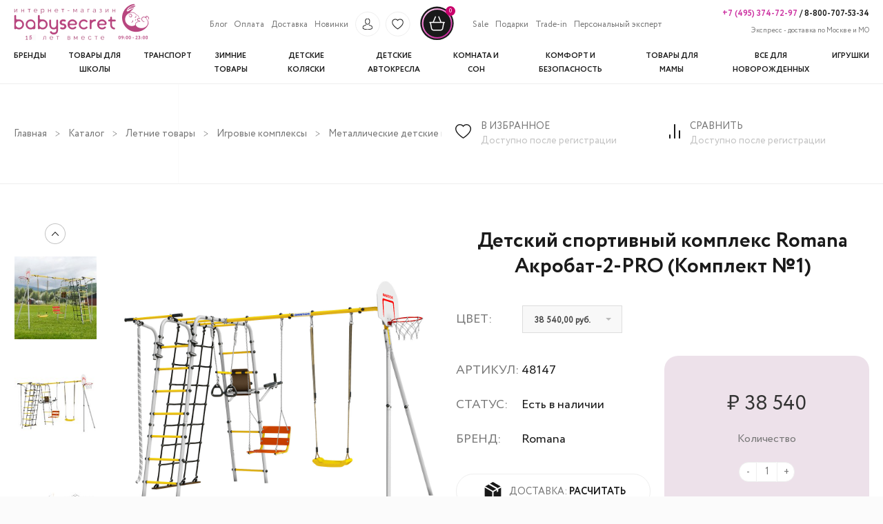

--- FILE ---
content_type: text/html; charset=UTF-8
request_url: https://babysecret.ru/goods/detskij-sportivnyj-kompleks-romana-akrobat-2-pro-komplekt-no1
body_size: 24884
content:
<!DOCTYPE html><!--[if lt IE 7]><html class="no-js lt-ie9 lt-ie8 lt-ie7" lang="en"> <![endif]--><!--[if IE 7]><html class="no-js lt-ie9 lt-ie8" lang="en"> <![endif]--><!--[if IE 8]><html class="no-js lt-ie9" lang="en"> <![endif]--><!--[if IE 9 ]><html class="ie9 no-js"> <![endif]--><!--[if (gt IE 9)|!(IE)]><!--><html class="no-js"> <!--<![endif]--><head><script type="text/javascript">(function(m,e,t,r,i,k,a){m[i]=m[i]||function(){(m[i].a=m[i].a||[]).push(arguments)};m[i].l=1*new Date();for(var j=0;j<document.scripts.length;j++){if(document.scripts[j].src===r){return;}}k=e.createElement(t),a=e.getElementsByTagName(t)[0],k.async=1,k.src=r,a.parentNode.insertBefore(k,a)})(window,document,"script","https://mc.yandex.ru/metrika/tag.js","ym");ym(50400550,"init",{clickmap:true,trackLinks:true,accurateTrackBounce:true,webvisor:true,ecommerce:"dataLayer"});</script><noscript><div><img src="https://mc.yandex.ru/watch/50400550" style="position:absolute; left:-9999px;" alt=""/></div></noscript><meta charset="UTF-8"><meta name="viewport" content="width=device-width, initial-scale=1.0"><meta name="yandex-verification" content="40914419c930d45e"/><meta name="google-site-verification" content="44axbPKfXyyeXM4DgWAA3O4PRu0H7Yth_T2V-OUp0jQ"/><meta name="csrf-param" content="_csrf-frontend"><meta name="csrf-token" content="kBTTn3g20tZ9zPZhinOpOAFeCPxy4_4SY07g4PpxXU5Nky-y0H8MuXkDw0yDAQ1JoJ2vFriE_KIXPYFMC8N7Gw=="><link href="https://fonts.googleapis.com/css2?family=Cormorant:wght@400;700&display=swap" rel="stylesheet"><title>Детский спортивный комплекс Romana Акробат-2-PRO (Комплект №1) купить в интернет - магазине детских товаров Babysecret с бесплатной доставкой по Москве и быстрой по России, цена, отзывы, фото, обзоры</title><meta name="description" content="Детский спортивный комплекс Romana Акробат-2-PRO (Комплект №1) недорого в магазине детских товаров Babysecret. Доставка по Москве - Бесплатно. Самая быстрая доставка товаров для детей по СНГ"><meta name="keywords" content=""><link type="image/png" href="/assets/556b4634/img/favicon.ico" rel="icon"><link type="image/png" href="/assets/556b4634/baby/favicon.png" rel="icon"><link href="/assets/f79d86de/css/bootstrap.css" rel="stylesheet"><link href="/assets/556b4634/ion.rangeSlider.css" rel="stylesheet"><link href="/assets/556b4634/css/range_slider.css" rel="stylesheet"><link href="/assets/556b4634/css/normalize.css" rel="stylesheet"><link href="/assets/556b4634/css/reset.css" rel="stylesheet"><link href="/assets/556b4634/css/selectric.css" rel="stylesheet"><link href="/assets/556b4634/css/style.css" rel="stylesheet"><link href="/assets/556b4634/css/theme-styles.css" rel="stylesheet"><link href="/assets/556b4634/css/header.css" rel="stylesheet"><link href="/assets/556b4634/css/all_brands.css" rel="stylesheet"><link href="/assets/556b4634/css/slick.css" rel="stylesheet"><link href="/assets/556b4634/css/slider.css" rel="stylesheet"><link href="/assets/556b4634/css/flickity.css" rel="stylesheet"><link href="/assets/556b4634/css/catalog.css" rel="stylesheet"><link href="/assets/556b4634/css/card.css" rel="stylesheet"><link href="/assets/556b4634/css/cart.css" rel="stylesheet"><link href="/assets/556b4634/css/profile.css" rel="stylesheet"><link href="/assets/556b4634/css/trade-in.css" rel="stylesheet"><link href="/assets/556b4634/css/concierge-service.css" rel="stylesheet"><link href="/assets/556b4634/css/slideshow.css" rel="stylesheet"><link href="/assets/556b4634/css/registration.css" rel="stylesheet"><script src="//ajax.googleapis.com/ajax/libs/jquery/1.11.0/jquery.min.js"></script><script type="text/javascript">let site_key="6Ld7JI4rAAAAAPAzUf_3WTZhh8wZZmyeQqC3gyUC";let base_url="/assets/556b4634";let page_controller="product/view";let use_metrics="1";</script><!--[if lt IE 9]><script src="//html5shiv.googlecode.com/svn/trunk/html5.js" type="text/javascript"></script><![endif]--><script type="text/javascript">if(page_controller!=="site/index"){var Shopify=Shopify||{};Shopify.shop="babysecret.ru";Shopify.theme={"name":"Express Order","id":198096712,"theme_store_id":null,"role":"main"};Shopify.theme.handle="null";Shopify.theme.style={"id":null,"handle":null};Shopify.doNotTriggerClickOnThumb=false;window.Shopify=window.Shopify||{};window.Shopify.Checkout=window.Shopify.Checkout||{};window.Shopify.Checkout.apiHost="ella-demo-8.myshopify.com";window.Shopify.Checkout.rememberMeHost="pay.shopify.com";window.Shopify.Checkout.rememberMeAccessToken="SmtFczVjN0hrZWc5S3lWZ0dNS1I4b2lWYUs2ZnVPdWhTSHlNaTB1d01lakFaNzd3OEZTUllNS1VQTHVWZ2o5Ly0tekk2RTgzZUg2UC9MVFQvT01ac0hVQT09--15b9755355f7ff608c8f0daa15fb1275dcb29a34";window.Shopify.Checkout.sheetStyleSheetUrl="\/\/cdn.shopify.com\/s\/assets\/shared\/sheet\/main-96401b3649aa598b68f0e4e7088e24de69b99ece86552d247b7a7fb8d380c3c6.css";window.ShopifyPaypalV4VisibilityTracking=false;window.ShopifyAnalytics=window.ShopifyAnalytics||{};window.ShopifyAnalytics.meta=window.ShopifyAnalytics.meta||{};window.ShopifyAnalytics.meta.currency='USD';var meta={"page":{"pageType":"home"}};for(var attr in meta){window.ShopifyAnalytics.meta[attr]=meta[attr];}window.ShopifyAnalytics.merchantGoogleAnalytics=function(){};var wf=document.createElement('script');wf.src=('https:'==document.location.protocol?'https':'http')+'://ajax.googleapis.com/ajax/libs/webfont/1/webfont.js';wf.type='text/javascript';wf.async='true';var s=document.getElementsByTagName('script')[0];s.parentNode.insertBefore(wf,s);window.ajax_cart=true;window.money_format="<span class=money> ${{amount}} </span>";window.shop_currency="USD";window.show_multiple_currencies=true;window.loading_url="//cdn.shopify.com/s/files/1/1825/4753/t/42/assets/loading.gif?9162384136091724070";window.use_color_swatch=true;window.product_image_resize=false;window.enable_sidebar_multiple_choice=false;window.dropdowncart_type="hover";window.file_url="//cdn.shopify.com/s/files/1/1825/4753/files/?9162384136091724070";window.asset_url="";window.images_size={is_crop:false,ratio_width:1,ratio_height:1.35,};window.inventory_text={in_stock:"In stock",many_in_stock:"Many in stock",out_of_stock:"Out of stock",add_to_cart:"Add to Cart",sold_out:"Sold Out",unavailable:"Unavailable"};window.multi_lang=false;}</script><style>@font-face{font-display:swap;font-family:'Glyphicons Halflings';src:url(/fonts/glyphicons-halflings-regular.woff2)}@font-face{font-display:swap;font-family:'FontAwesome';src:url(/fonts/fontawesome-webfont.woff2)}.rc-expanded #rc-copyright{display:none!important}</style><script type="text/javascript">(function(m,e,t,r,i,k,a){m[i]=m[i]function(){(m[i].a=m[i].a[]).push(arguments)};m[i].l=1*new Date();for(var j=0;j<document.scripts.length;j++){if(document.scripts[j].src===r){return;}}k=e.createElement(t),a=e.getElementsByTagName(t)[0],k.async=1,k.src=r,a.parentNode.insertBefore(k,a)})(window,document,"script","https://mc.yandex.ru/metrika/tag.js","ym");ym(50400550,"init",{clickmap:true,trackLinks:true,accurateTrackBounce:true,webvisor:true,ecommerce:"dataLayer"});</script><noscript><div><img src="https://mc.yandex.ru/watch/50400550" style="position:absolute; left:-9999px;" alt=""/></div></noscript></head><body id="ella-halothemes" class="template-index"><div style="display: none"><a class="rc-copyright" href="http://redconnect.ru">Сервис обратного звонка RedConnect</a></div><div class="mobile-background hide"></div><header class="header"><div class="wrapper"><div class="mobile-header-phones"><a href="tel:+74953747297" class="phone_rose">+7 (495) 374-72-97</a> /<a href="tel:88007075334"> 8-800-707-53-34</a></div><div class="header-top-mobile desktop-hide"><div class="flex"><div class="hamburger-btn"><div class="bar1"></div><div class="bar2"></div><div class="bar3"></div></div><a href="/"><img class="header-logo-mobile" src="/assets/556b4634/img/mobile-header.svg" alt=""></a></div><div class="flex"><a id="show-login-modal-mobile" class="login-icon" href="#"><img src="/assets/556b4634/img/header-profile.svg" alt=""></a><div class="login-modal-mobile"><p class="login-popup__title">Вход</p><form id="login-form-popup" action="/login" method="post" autocomplete="off"><input type="hidden" name="_csrf-frontend" value="kBTTn3g20tZ9zPZhinOpOAFeCPxy4_4SY07g4PpxXU5Nky-y0H8MuXkDw0yDAQ1JoJ2vFriE_KIXPYFMC8N7Gw=="><div class="placeholder field-loginform-username required"><input type="text" id="loginform-username" class="form-control rectangle" name="LoginForm[username]" placeholder="Логин" autocomplete="off" style="width:100% !important;" aria-required="true"><p class="help-block help-block-error"></p></div><div class="placeholder field-loginform-password required"><input type="password" id="loginform-password" class="form-control rectangle" name="LoginForm[password]" placeholder="Пароль" autocomplete="off" style="width:100% !important;" aria-required="true"><p class="help-block help-block-error"></p></div><div class="placeholder field-loginform-rememberme"><div class="check"><input type="hidden" name="LoginForm[rememberMe]" value="0"><input type="checkbox" id="loginform-rememberme" name="LoginForm[rememberMe]" value="1"><label class="remember-me-label" for="loginform-rememberme">Запомнить меня</label></div><div class="col-lg-8"><p class="help-block help-block-error"></p></div></div><button type="submit" class="btn-border promo-block-btn cart-btn">Войти</button><div style="margin: 15px;"></div><div class="row registration-block"><div class="col-sm-6 text-left pull-left"><a class="main-link" href="/registration">Регистрация</a></div><div class="col-sm-6 text-right pull-right"><a class="main-link" href="/password-recovery">Забыли пароль ?</a></div></div></form></div><a href="/cart" id="cartToggleMobile"><img class="shop-logo-mobile" src="/assets/556b4634/img/header-shop.svg" alt=""><span id="cartCountMobile"> 0 </span></a></div></div><div class="header-top"><a href="/"><img class="header-logo mobile-hide" src="/assets/556b4634/img/logo.png" alt=""></a><div class="header-search hide"><div class="search-logo"><img class="search-icon mobile-hide" src="/assets/556b4634/img/header-search-mini.svg" alt=""><img class="search-icon desktop-hide" src="/assets/556b4634/img/search-mobile.svg" alt=""></div><form action="/search" method="get" class="input-group search-bar" role="search"><input type="text" name="q" placeholder="Введите текст" value="" placeholder="поиск" class="input-group-field search-field" aria-label="Поиск товаров" autocomplete="off"></form><div class="reset-search"><img class="close-search mobile-hide" src="/assets/556b4634/img/close-search.png" alt=""><div class="close-search desktop-hide">></div></div></div><div class="header-top-menu"><ul class="header-top-menu-items"><li class="header-top-menu-link mobile-list-header desktop-hide">ИНФОРМАЦИЯ</li><li class="header-top-menu-link"><a class="main-link" href="/site/blog">Блог</a></li><li class="header-top-menu-link"><a class="main-link" href="/pages/oplata">Оплата</a></li><li class="header-top-menu-link"><a class="main-link" href="/pages/dostavka">Доставка</a></li><li class="header-top-menu-link"><a class="main-link" href="/new">Новинки</a></li><li id="account-menu-link" class="header-top-menu-img"><a id="show-login-modal" class="login-icon" href="#"><img src="/assets/556b4634/img/header-profile.svg" alt=""></a><div class="login-modal"><p class="login-popup__title">Вход</p><form id="login-form-popup" action="/login" method="post" autocomplete="off"><input type="hidden" name="_csrf-frontend" value="kBTTn3g20tZ9zPZhinOpOAFeCPxy4_4SY07g4PpxXU5Nky-y0H8MuXkDw0yDAQ1JoJ2vFriE_KIXPYFMC8N7Gw=="><div class="placeholder field-loginform-username required"><input type="text" id="loginform-username" class="form-control rectangle" name="LoginForm[username]" placeholder="Логин" autocomplete="off" style="width:100% !important;" aria-required="true"><p class="help-block help-block-error"></p></div><div class="placeholder field-loginform-password required"><input type="password" id="loginform-password" class="form-control rectangle" name="LoginForm[password]" placeholder="Пароль" autocomplete="off" style="width:100% !important;" aria-required="true"><p class="help-block help-block-error"></p></div><div class="placeholder field-loginform-rememberme"><div class="check"><input type="hidden" name="LoginForm[rememberMe]" value="0"><input type="checkbox" id="loginform-rememberme" name="LoginForm[rememberMe]" value="1"><label class="remember-me-label" for="loginform-rememberme">Запомнить меня</label></div><div class="col-lg-8"><p class="help-block help-block-error"></p></div></div><button type="submit" class="btn-border promo-block-btn cart-btn">Войти</button><div style="margin: 15px;"></div><div class="row registration-block"><div class="col-sm-6 text-left pull-left"><a class="main-link" href="/registration">Регистрация</a></div><div class="col-sm-6 text-right pull-right"><a class="main-link" href="/password-recovery">Забыли пароль ?</a></div></div></form></div></li><li class="header-top-menu-img"><a href="/wish-list"><img src="/assets/556b4634/img/header-favorite.svg" alt=""></a></li><li class="header-top-menu-img"><img class="search-icon" src="/assets/556b4634/img/header-search-mini.svg" alt=""></li><li class="header-top-menu-img last-img"><a href="/cart" id="cartToggle"><img src="/assets/556b4634/img/header-shop.svg" alt=""><span id="cartCount"> 0 </span></a></li><li class="header-top-menu-link"><a class="main-link" href="/sale">Sale</a></li><li class="header-top-menu-link"><a class="main-link" href="/gifts">Подарки</a></li><li class="header-top-menu-link"><a class="main-link" href="/site/trade-in">Trade-in</a></li><li class="header-top-menu-link"><a class="main-link" href="/pages/concierge-service">Персональный эксперт</a></li></ul></div><div class="header-contacts"><div class="header-contacts-phones"><a href="tel:+74953747297" class="phone_rose">+7 (495) 374-72-97</a> /<a href="tel:88007075334"> 8-800-707-53-34</a></div><div class="header-contacts-delivery"><span>Экспресс - доставка по Москве и МО</span></div></div><nav class="header-nav" role="navigation" itemscope itemtype="https://schema.org/SiteNavigationElement"><ul class="header-nav-list" itemprop="about" itemscope itemtype="https://schema.org/ItemList"><li class="header-nav-list-item mobile-list-header desktop-hide">КАТАЛОГ</li><li class="header-nav-list-item" itemprop="itemListElement" itemscope itemtype="https://schema.org/ItemList"><a class="main-link" href="/product/all-brands" itemprop="url"><span>Бренды</span></a><meta itemprop="name" content="Бренды"></li><li class="header-nav-list-item" itemprop="itemListElement" itemscope itemtype="https://schema.org/ItemList"><a class="main-link" href="/catalog/vse-dla-skoly" itemprop="url"><span>Товары для школы</span></a><meta itemprop="name" content="Товары для школы"><div class="dropdown-submenu dropdown-menu left-dropdown-menu" dir="ltr" itemprop="itemListElement" itemscope itemtype="https://schema.org/ItemList"><div class="level-2-item" itemprop="itemListElement" itemscope itemtype="https://schema.org/ItemList"><a href="/catalog/rastusie-party-transformery" class="main-nav-level-2 left-item" itemprop="url"> Растущие парты-трансформеры </a><meta itemprop="name" content="Растущие парты-трансформеры"></div><div class="level-2-item" itemprop="itemListElement" itemscope itemtype="https://schema.org/ItemList"><a href="/catalog/komplekt-parta-s-kreslom" class="main-nav-level-2 left-item" itemprop="url"> Растущие парты-трансформеры со стулом </a><meta itemprop="name" content="Растущие парты-трансформеры со стулом"></div><div class="level-2-item has-children" itemprop="itemListElement" itemscope itemtype="https://schema.org/ItemList"><a href="/catalog/stoly-stulya-kresla-3186" class="main-nav-level-2 left-item" itemprop="url"><span class="has-children-name">Столы, стулья, кресла</span><img class="has-children-arrow" src="/assets/556b4634/img/iconex-light-right.png" alt=""><img class="has-children-arrow-hover" src="/assets/556b4634/img/iconex-light-right-nv8.png" alt=""></a><meta itemprop="name" content="Столы, стулья, кресла"><ul class="menu-level-3" itemprop="itemListElement" itemscope itemtype="https://schema.org/ItemList"><li itemprop="itemListElement" itemscope itemtype="https://schema.org/ItemList"><a data-id="151" href="/catalog/pismennye-stoly" itemprop="url"> Письменные и компьютерные столы </a><meta itemprop="name" content="Письменные и компьютерные столы"></li><li itemprop="itemListElement" itemscope itemtype="https://schema.org/ItemList"><a data-id="155" href="/catalog/skolnye-stula-i-kresla" itemprop="url"> Школьные стулья и кресла </a><meta itemprop="name" content="Школьные стулья и кресла"></li><li itemprop="itemListElement" itemscope itemtype="https://schema.org/ItemList"><a data-id="3036" href="/catalog/skolnye-tumby" itemprop="url"> Школьные тумбы </a><meta itemprop="name" content="Школьные тумбы"></li><li itemprop="itemListElement" itemscope itemtype="https://schema.org/ItemList"><a data-id="3354" href="/catalog/cehly-poduski-podlozki" itemprop="url"> Чехлы, подушки, подложки </a><meta itemprop="name" content="Чехлы, подушки, подложки"></li></ul></div><div class="level-2-item" itemprop="itemListElement" itemscope itemtype="https://schema.org/ItemList"><a href="/catalog/pristavki-i-moduli-k-partam-i-stolam" class="main-nav-level-2 left-item" itemprop="url"> Приставки и модули к партам и столам </a><meta itemprop="name" content="Приставки и модули к партам и столам"></div><div class="level-2-item" itemprop="itemListElement" itemscope itemtype="https://schema.org/ItemList"><a href="/catalog/nastolnye-lampy" class="main-nav-level-2 left-item" itemprop="url"> Настольные лампы </a><meta itemprop="name" content="Настольные лампы"></div><div class="level-2-item has-children" itemprop="itemListElement" itemscope itemtype="https://schema.org/ItemList"><a href="/catalog/sumki-rancy-chemodany-3187" class="main-nav-level-2 left-item" itemprop="url"><span class="has-children-name">Сумки, ранцы, чемоданы</span><img class="has-children-arrow" src="/assets/556b4634/img/iconex-light-right.png" alt=""><img class="has-children-arrow-hover" src="/assets/556b4634/img/iconex-light-right-nv8.png" alt=""></a><meta itemprop="name" content="Сумки, ранцы, чемоданы"><ul class="menu-level-3" itemprop="itemListElement" itemscope itemtype="https://schema.org/ItemList"><li itemprop="itemListElement" itemscope itemtype="https://schema.org/ItemList"><a data-id="3375" href="/catalog/devockam" itemprop="url"> Школьные ранцы и рюкзаки для девочек </a><meta itemprop="name" content="Школьные ранцы и рюкзаки для девочек"></li><li itemprop="itemListElement" itemscope itemtype="https://schema.org/ItemList"><a data-id="3376" href="/catalog/malcikam" itemprop="url"> Школьные ранцы и рюкзаки для мальчиков </a><meta itemprop="name" content="Школьные ранцы и рюкзаки для мальчиков"></li><li itemprop="itemListElement" itemscope itemtype="https://schema.org/ItemList"><a data-id="3194" href="/catalog/sumki-dlya-obuvi-3194" itemprop="url"> Сумки для обуви </a><meta itemprop="name" content="Сумки для обуви"></li><li itemprop="itemListElement" itemscope itemtype="https://schema.org/ItemList"><a data-id="2574" href="/catalog/detskie-sumki" itemprop="url"> Детские сумки </a><meta itemprop="name" content="Детские сумки"></li><li itemprop="itemListElement" itemscope itemtype="https://schema.org/ItemList"><a data-id="2633" href="/catalog/termosumki-i-lanc-boksy" itemprop="url"> Термосумки и ланч боксы </a><meta itemprop="name" content="Термосумки и ланч боксы"></li><li itemprop="itemListElement" itemscope itemtype="https://schema.org/ItemList"><a data-id="2837" href="/catalog/detskie-cemodany-na-kolesikah" itemprop="url"> Детские чемоданы на колесиках </a><meta itemprop="name" content="Детские чемоданы на колесиках"></li></ul></div><div class="level-2-item has-children" itemprop="itemListElement" itemscope itemtype="https://schema.org/ItemList"><a href="/catalog/shkolnye-prinadlezhnosti-3195" class="main-nav-level-2 left-item" itemprop="url"><span class="has-children-name">Школьные принадлежности</span><img class="has-children-arrow" src="/assets/556b4634/img/iconex-light-right.png" alt=""><img class="has-children-arrow-hover" src="/assets/556b4634/img/iconex-light-right-nv8.png" alt=""></a><meta itemprop="name" content="Школьные принадлежности"><ul class="menu-level-3" itemprop="itemListElement" itemscope itemtype="https://schema.org/ItemList"><li itemprop="itemListElement" itemscope itemtype="https://schema.org/ItemList"><a data-id="3043" href="/catalog/skolnye-penaly" itemprop="url"> Школьные пеналы </a><meta itemprop="name" content="Школьные пеналы"></li><li itemprop="itemListElement" itemscope itemtype="https://schema.org/ItemList"><a data-id="3044" href="/catalog/skolnye-papki" itemprop="url"> Школьные папки </a><meta itemprop="name" content="Школьные папки"></li><li itemprop="itemListElement" itemscope itemtype="https://schema.org/ItemList"><a data-id="3045" href="/catalog/kanctovary-3045" itemprop="url"> Канцтовары </a><meta itemprop="name" content="Канцтовары"></li><li itemprop="itemListElement" itemscope itemtype="https://schema.org/ItemList"><a data-id="3364" href="/catalog/podstavki-i-derzateli-dla-knig" itemprop="url"> Подставки и держатели для книг </a><meta itemprop="name" content="Подставки и держатели для книг"></li><li itemprop="itemListElement" itemscope itemtype="https://schema.org/ItemList"><a data-id="3113" href="/catalog/nabory-kancelarskih-prinadleznostej" itemprop="url"> Наборы канцелярских принадлежностей </a><meta itemprop="name" content="Наборы канцелярских принадлежностей"></li></ul></div><div class="level-3-place"></div></div></li><li class="header-nav-list-item" itemprop="itemListElement" itemscope itemtype="https://schema.org/ItemList"><a class="main-link" href="/catalog/transport" itemprop="url"><span>Транспорт</span></a><meta itemprop="name" content="Транспорт"><div class="dropdown-submenu dropdown-menu left-dropdown-menu" dir="ltr" itemprop="itemListElement" itemscope itemtype="https://schema.org/ItemList"><div class="level-2-item has-children" itemprop="itemListElement" itemscope itemtype="https://schema.org/ItemList"><a href="/catalog/velosipedy" class="main-nav-level-2 left-item" itemprop="url"><span class="has-children-name">Велосипеды</span><img class="has-children-arrow" src="/assets/556b4634/img/iconex-light-right.png" alt=""><img class="has-children-arrow-hover" src="/assets/556b4634/img/iconex-light-right-nv8.png" alt=""></a><meta itemprop="name" content="Велосипеды"><ul class="menu-level-3" itemprop="itemListElement" itemscope itemtype="https://schema.org/ItemList"><li itemprop="itemListElement" itemscope itemtype="https://schema.org/ItemList"><a data-id="2783" href="/catalog/trehkolesnye-velosipedy" itemprop="url"> Трехколесные велосипеды </a><meta itemprop="name" content="Трехколесные велосипеды"></li><li itemprop="itemListElement" itemscope itemtype="https://schema.org/ItemList"><a data-id="3281" href="/catalog/16-dujmov-rost-95-120-sm" itemprop="url"> 16 дюймов; рост 95-120 см </a><meta itemprop="name" content="16 дюймов; рост 95-120 см"></li><li itemprop="itemListElement" itemscope itemtype="https://schema.org/ItemList"><a data-id="3282" href="/catalog/18-dujmov-rost-100-125-sm" itemprop="url"> 18 дюймов; рост 100-125 см </a><meta itemprop="name" content="18 дюймов; рост 100-125 см"></li><li itemprop="itemListElement" itemscope itemtype="https://schema.org/ItemList"><a data-id="3283" href="/catalog/20-dujmov-rost-105-130-sm" itemprop="url"> 20 дюймов; рост 105-130 см </a><meta itemprop="name" content="20 дюймов; рост 105-130 см"></li><li itemprop="itemListElement" itemscope itemtype="https://schema.org/ItemList"><a data-id="3284" href="/catalog/24-dujmov-rost-110-145-sm" itemprop="url"> 24 дюймов; рост 110-145 см </a><meta itemprop="name" content="24 дюймов; рост 110-145 см"></li></ul></div><div class="level-2-item" itemprop="itemListElement" itemscope itemtype="https://schema.org/ItemList"><a href="/catalog/begovely" class="main-nav-level-2 left-item" itemprop="url"> Беговелы </a><meta itemprop="name" content="Беговелы"></div><div class="level-2-item has-children" itemprop="itemListElement" itemscope itemtype="https://schema.org/ItemList"><a href="/catalog/samokaty" class="main-nav-level-2 left-item" itemprop="url"><span class="has-children-name">Самокаты</span><img class="has-children-arrow" src="/assets/556b4634/img/iconex-light-right.png" alt=""><img class="has-children-arrow-hover" src="/assets/556b4634/img/iconex-light-right-nv8.png" alt=""></a><meta itemprop="name" content="Самокаты"><ul class="menu-level-3" itemprop="itemListElement" itemscope itemtype="https://schema.org/ItemList"><li itemprop="itemListElement" itemscope itemtype="https://schema.org/ItemList"><a data-id="3092" href="/catalog/dvuhkolesnye-samokaty" itemprop="url"> Двухколесные самокаты </a><meta itemprop="name" content="Двухколесные самокаты"></li><li itemprop="itemListElement" itemscope itemtype="https://schema.org/ItemList"><a data-id="3093" href="/catalog/trehkolesnye-samokaty" itemprop="url"> Трехколесные самокаты </a><meta itemprop="name" content="Трехколесные самокаты"></li><li itemprop="itemListElement" itemscope itemtype="https://schema.org/ItemList"><a data-id="3096" href="/catalog/elektrosamokaty" itemprop="url"> Электросамокаты </a><meta itemprop="name" content="Электросамокаты"></li><li itemprop="itemListElement" itemscope itemtype="https://schema.org/ItemList"><a data-id="4063" href="/catalog/elektroskutery" itemprop="url"> Электроскутеры </a><meta itemprop="name" content="Электроскутеры"></li><li itemprop="itemListElement" itemscope itemtype="https://schema.org/ItemList"><a data-id="3276" href="/catalog/trukovye-samokaty" itemprop="url"> Детские трюковые самокаты </a><meta itemprop="name" content="Детские трюковые самокаты"></li><li itemprop="itemListElement" itemscope itemtype="https://schema.org/ItemList"><a data-id="3277" href="/catalog/gorodskie-samokaty" itemprop="url"> Городские самокаты </a><meta itemprop="name" content="Городские самокаты"></li><li itemprop="itemListElement" itemscope itemtype="https://schema.org/ItemList"><a data-id="3291" href="/catalog/samokaty-dla-nacinausih" itemprop="url"> Самокаты для начинающих </a><meta itemprop="name" content="Самокаты для начинающих"></li></ul></div><div class="level-2-item has-children" itemprop="itemListElement" itemscope itemtype="https://schema.org/ItemList"><a href="/catalog/elektromobili" class="main-nav-level-2 left-item" itemprop="url"><span class="has-children-name">Электромобили</span><img class="has-children-arrow" src="/assets/556b4634/img/iconex-light-right.png" alt=""><img class="has-children-arrow-hover" src="/assets/556b4634/img/iconex-light-right-nv8.png" alt=""></a><meta itemprop="name" content="Электромобили"><ul class="menu-level-3" itemprop="itemListElement" itemscope itemtype="https://schema.org/ItemList"><li itemprop="itemListElement" itemscope itemtype="https://schema.org/ItemList"><a data-id="3304" href="/catalog/sedany" itemprop="url"> Детские электромобили седаны </a><meta itemprop="name" content="Детские электромобили седаны"></li><li itemprop="itemListElement" itemscope itemtype="https://schema.org/ItemList"><a data-id="3305" href="/catalog/dzipy" itemprop="url"> Джипы </a><meta itemprop="name" content="Джипы"></li><li itemprop="itemListElement" itemscope itemtype="https://schema.org/ItemList"><a data-id="3306" href="/catalog/polnyj-privod-4h4" itemprop="url"> Полный привод 4х4 </a><meta itemprop="name" content="Полный привод 4х4"></li><li itemprop="itemListElement" itemscope itemtype="https://schema.org/ItemList"><a data-id="2529" href="/catalog/elektromotocikly" itemprop="url"> Электромотоциклы </a><meta itemprop="name" content="Электромотоциклы"></li><li itemprop="itemListElement" itemscope itemtype="https://schema.org/ItemList"><a data-id="2531" href="/catalog/kvadrocikly" itemprop="url"> Квадроциклы </a><meta itemprop="name" content="Квадроциклы"></li><li itemprop="itemListElement" itemscope itemtype="https://schema.org/ItemList"><a data-id="3455" href="/catalog/procij-elektrotransport" itemprop="url"> Прочий электротранспорт </a><meta itemprop="name" content="Прочий электротранспорт"></li></ul></div><div class="level-2-item has-children" itemprop="itemListElement" itemscope itemtype="https://schema.org/ItemList"><a href="/catalog/benzinovyj-transport" class="main-nav-level-2 left-item" itemprop="url"><span class="has-children-name">Бензиновый транспорт</span><img class="has-children-arrow" src="/assets/556b4634/img/iconex-light-right.png" alt=""><img class="has-children-arrow-hover" src="/assets/556b4634/img/iconex-light-right-nv8.png" alt=""></a><meta itemprop="name" content="Бензиновый транспорт"><ul class="menu-level-3" itemprop="itemListElement" itemscope itemtype="https://schema.org/ItemList"><li itemprop="itemListElement" itemscope itemtype="https://schema.org/ItemList"><a data-id="3540" href="/catalog/kvadrocikly-benzinovye" itemprop="url"> Квадроциклы бензиновые </a><meta itemprop="name" content="Квадроциклы бензиновые"></li><li itemprop="itemListElement" itemscope itemtype="https://schema.org/ItemList"><a data-id="3543" href="/catalog/motocikly-benzinovye" itemprop="url"> Бензиновые мотоциклы </a><meta itemprop="name" content="Бензиновые мотоциклы"></li></ul></div><div class="level-2-item" itemprop="itemListElement" itemscope itemtype="https://schema.org/ItemList"><a href="/catalog/pedalnye-mashiny" class="main-nav-level-2 left-item" itemprop="url"> Педальные машины </a><meta itemprop="name" content="Педальные машины"></div><div class="level-2-item" itemprop="itemListElement" itemscope itemtype="https://schema.org/ItemList"><a href="/catalog/velomobili" class="main-nav-level-2 left-item" itemprop="url"> Веломобили </a><meta itemprop="name" content="Веломобили"></div><div class="level-2-item has-children" itemprop="itemListElement" itemscope itemtype="https://schema.org/ItemList"><a href="/catalog/tolokary-katalki" class="main-nav-level-2 left-item" itemprop="url"><span class="has-children-name">Толокары</span><img class="has-children-arrow" src="/assets/556b4634/img/iconex-light-right.png" alt=""><img class="has-children-arrow-hover" src="/assets/556b4634/img/iconex-light-right-nv8.png" alt=""></a><meta itemprop="name" content="Толокары"><ul class="menu-level-3" itemprop="itemListElement" itemscope itemtype="https://schema.org/ItemList"><li itemprop="itemListElement" itemscope itemtype="https://schema.org/ItemList"><a data-id="3317" href="/catalog/tolokary-s-roditelskoj-ruckoj" itemprop="url"> Толокары с родительской ручкой </a><meta itemprop="name" content="Толокары с родительской ручкой"></li><li itemprop="itemListElement" itemscope itemtype="https://schema.org/ItemList"><a data-id="3318" href="/catalog/tolokary-bez-roditelskoj-rucki" itemprop="url"> Толокары без родительской ручки </a><meta itemprop="name" content="Толокары без родительской ручки"></li><li itemprop="itemListElement" itemscope itemtype="https://schema.org/ItemList"><a data-id="3319" href="/catalog/katalki" itemprop="url"> Каталки </a><meta itemprop="name" content="Каталки"></li></ul></div><div class="level-2-item has-children" itemprop="itemListElement" itemscope itemtype="https://schema.org/ItemList"><a href="/catalog/aksessuary-dla-transporta" class="main-nav-level-2 left-item" itemprop="url"><span class="has-children-name">Аксессуары для детского транспорта</span><img class="has-children-arrow" src="/assets/556b4634/img/iconex-light-right.png" alt=""><img class="has-children-arrow-hover" src="/assets/556b4634/img/iconex-light-right-nv8.png" alt=""></a><meta itemprop="name" content="Аксессуары для детского транспорта"><ul class="menu-level-3" itemprop="itemListElement" itemscope itemtype="https://schema.org/ItemList"><li itemprop="itemListElement" itemscope itemtype="https://schema.org/ItemList"><a data-id="3357" href="/catalog/slemy-i-zasita" itemprop="url"> Шлемы и защита для детей </a><meta itemprop="name" content="Шлемы и защита для детей"></li><li itemprop="itemListElement" itemscope itemtype="https://schema.org/ItemList"><a data-id="3287" href="/catalog/zapasnye-i-smennye-casti" itemprop="url"> Запасные и сменные части </a><meta itemprop="name" content="Запасные и сменные части "></li><li itemprop="itemListElement" itemscope itemtype="https://schema.org/ItemList"><a data-id="3356" href="/catalog/dekorativnye-i-funkcionalnye-elementy" itemprop="url"> Декоративные и функциональные элементы </a><meta itemprop="name" content="Декоративные и функциональные элементы"></li></ul></div><div class="level-3-place"></div></div></li><li class="header-nav-list-item" itemprop="itemListElement" itemscope itemtype="https://schema.org/ItemList"><a class="main-link" href="/catalog/zimnie-tovary" itemprop="url"><span>Зимние товары</span></a><meta itemprop="name" content="Зимние товары"><div class="dropdown-submenu dropdown-menu left-dropdown-menu" dir="ltr" itemprop="itemListElement" itemscope itemtype="https://schema.org/ItemList"><div class="level-2-item" itemprop="itemListElement" itemscope itemtype="https://schema.org/ItemList"><a href="/catalog/konverty-i-mufty" class="main-nav-level-2 left-item" itemprop="url"> Конверты и муфты </a><meta itemprop="name" content="Конверты и муфты"></div><div class="level-2-item has-children" itemprop="itemListElement" itemscope itemtype="https://schema.org/ItemList"><a href="/catalog/karnavalnye-kostumy" class="main-nav-level-2 left-item" itemprop="url"><span class="has-children-name">Карнавальные костюмы</span><img class="has-children-arrow" src="/assets/556b4634/img/iconex-light-right.png" alt=""><img class="has-children-arrow-hover" src="/assets/556b4634/img/iconex-light-right-nv8.png" alt=""></a><meta itemprop="name" content="Карнавальные костюмы"><ul class="menu-level-3" itemprop="itemListElement" itemscope itemtype="https://schema.org/ItemList"><li itemprop="itemListElement" itemscope itemtype="https://schema.org/ItemList"><a data-id="2736" href="/catalog/karnavalnye-kostumy-dla-devocek" itemprop="url"> Карнавальные костюмы для девочек </a><meta itemprop="name" content="Карнавальные костюмы для девочек"></li><li itemprop="itemListElement" itemscope itemtype="https://schema.org/ItemList"><a data-id="2737" href="/catalog/karnavalnye-kostumy-dla-malcikov" itemprop="url"> Карнавальные костюмы для мальчиков </a><meta itemprop="name" content="Карнавальные костюмы для мальчиков"></li></ul></div><div class="level-2-item has-children" itemprop="itemListElement" itemscope itemtype="https://schema.org/ItemList"><a href="/catalog/tyubingi-sanki-snegokaty-3237" class="main-nav-level-2 left-item" itemprop="url"><span class="has-children-name">Тюбинги, санки, снегокаты</span><img class="has-children-arrow" src="/assets/556b4634/img/iconex-light-right.png" alt=""><img class="has-children-arrow-hover" src="/assets/556b4634/img/iconex-light-right-nv8.png" alt=""></a><meta itemprop="name" content="Тюбинги, санки, снегокаты"><ul class="menu-level-3" itemprop="itemListElement" itemscope itemtype="https://schema.org/ItemList"><li itemprop="itemListElement" itemscope itemtype="https://schema.org/ItemList"><a data-id="139" href="/catalog/sanki-kolaski" itemprop="url"> Санки-коляски </a><meta itemprop="name" content="Санки-коляски"></li></ul></div><div class="level-2-item has-children" itemprop="itemListElement" itemscope itemtype="https://schema.org/ItemList"><a href="/catalog/iskusstvennye-elki" class="main-nav-level-2 left-item" itemprop="url"><span class="has-children-name">Товары к Новому году</span><img class="has-children-arrow" src="/assets/556b4634/img/iconex-light-right.png" alt=""><img class="has-children-arrow-hover" src="/assets/556b4634/img/iconex-light-right-nv8.png" alt=""></a><meta itemprop="name" content="Товары к Новому году"><ul class="menu-level-3" itemprop="itemListElement" itemscope itemtype="https://schema.org/ItemList"><li itemprop="itemListElement" itemscope itemtype="https://schema.org/ItemList"><a data-id="3414" href="/catalog/iskusstvennye-elki-do-100-sm" itemprop="url"> Искусственные ели </a><meta itemprop="name" content="Искусственные ели"></li><li itemprop="itemListElement" itemscope itemtype="https://schema.org/ItemList"><a data-id="3413" href="/catalog/novogodnij-dekor" itemprop="url"> Новогодний декор </a><meta itemprop="name" content="Новогодний декор"></li></ul></div><div class="level-3-place"></div></div></li><li class="header-nav-list-item" itemprop="itemListElement" itemscope itemtype="https://schema.org/ItemList"><a class="main-link" href="/catalog/kolaski" itemprop="url"><span>Детские коляски</span></a><meta itemprop="name" content="Детские коляски"><div class="dropdown-submenu dropdown-menu left-dropdown-menu" dir="ltr" itemprop="itemListElement" itemscope itemtype="https://schema.org/ItemList"><div class="level-2-item" itemprop="itemListElement" itemscope itemtype="https://schema.org/ItemList"><a href="/catalog/dlya-novorozhdennyh-7" class="main-nav-level-2 left-item" itemprop="url"> Коляски для новорожденных </a><meta itemprop="name" content="Коляски для новорожденных"></div><div class="level-2-item" itemprop="itemListElement" itemscope itemtype="https://schema.org/ItemList"><a href="/catalog/kolaski-2-v-1" class="main-nav-level-2 left-item" itemprop="url"> Детские коляски 2 в 1 </a><meta itemprop="name" content="Детские коляски 2 в 1"></div><div class="level-2-item" itemprop="itemListElement" itemscope itemtype="https://schema.org/ItemList"><a href="/catalog/kolaski-3-v-1" class="main-nav-level-2 left-item" itemprop="url"> Детские коляски 3 в 1 </a><meta itemprop="name" content="Детские коляски 3 в 1"></div><div class="level-2-item" itemprop="itemListElement" itemscope itemtype="https://schema.org/ItemList"><a href="/catalog/kolaski-progulocnye" class="main-nav-level-2 left-item" itemprop="url"> Детские прогулочные коляски </a><meta itemprop="name" content="Детские прогулочные коляски"></div><div class="level-2-item" itemprop="itemListElement" itemscope itemtype="https://schema.org/ItemList"><a href="/catalog/kolaski-dla-dvojni-i-pogodok" class="main-nav-level-2 left-item" itemprop="url"> Коляски для двойни, тройни и погодок </a><meta itemprop="name" content="Коляски для двойни, тройни и погодок"></div><div class="level-2-item" itemprop="itemListElement" itemscope itemtype="https://schema.org/ItemList"><a href="/catalog/lyulki-dlya-novorozhdennyh-275" class="main-nav-level-2 left-item" itemprop="url"> Люльки для колясок </a><meta itemprop="name" content="Люльки для колясок"></div><div class="level-2-item" itemprop="itemListElement" itemscope itemtype="https://schema.org/ItemList"><a href="/catalog/dopolnitelnye-sidena-k-kolaskam" class="main-nav-level-2 left-item" itemprop="url"> Дополнительные сиденья к коляскам </a><meta itemprop="name" content="Дополнительные сиденья к коляскам"></div><div class="level-2-item" itemprop="itemListElement" itemscope itemtype="https://schema.org/ItemList"><a href="/catalog/ramy-dla-kolasok" class="main-nav-level-2 left-item" itemprop="url"> Рамы для колясок </a><meta itemprop="name" content="Рамы для колясок"></div><div class="level-2-item has-children" itemprop="itemListElement" itemscope itemtype="https://schema.org/ItemList"><a href="/catalog/aksessuary-dla-kolasok" class="main-nav-level-2 left-item" itemprop="url"><span class="has-children-name">Аксессуары для колясок</span><img class="has-children-arrow" src="/assets/556b4634/img/iconex-light-right.png" alt=""><img class="has-children-arrow-hover" src="/assets/556b4634/img/iconex-light-right-nv8.png" alt=""></a><meta itemprop="name" content="Аксессуары для колясок"><ul class="menu-level-3" itemprop="itemListElement" itemscope itemtype="https://schema.org/ItemList"><li itemprop="itemListElement" itemscope itemtype="https://schema.org/ItemList"><a data-id="3235" href="/catalog/konverty-mufty-kombinezony-3235" itemprop="url"> Конверты в коляску, муфты </a><meta itemprop="name" content="Конверты в коляску, муфты"></li><li itemprop="itemListElement" itemscope itemtype="https://schema.org/ItemList"><a data-id="264" href="/catalog/mehovye-konverty-iz-ovciny-v-kolasku" itemprop="url"> Меховые конверты из овчины в коляску </a><meta itemprop="name" content="Меховые конверты из овчины в коляску"></li><li itemprop="itemListElement" itemscope itemtype="https://schema.org/ItemList"><a data-id="266" href="/catalog/flisovye-konverty-v-kolasku" itemprop="url"> Флисовые конверты в коляску </a><meta itemprop="name" content="Флисовые конверты в коляску"></li><li itemprop="itemListElement" itemscope itemtype="https://schema.org/ItemList"><a data-id="3478" href="/catalog/konverty-iz-kombinirovannyh-materialov" itemprop="url"> Конверты из комбинированных материалов в коляску </a><meta itemprop="name" content="Конверты из комбинированных материалов в коляску"></li><li itemprop="itemListElement" itemscope itemtype="https://schema.org/ItemList"><a data-id="219" href="/catalog/vkladyshi-mufty-pledy-219" itemprop="url"> Вкладыши, муфты, пледы в коляску </a><meta itemprop="name" content="Вкладыши, муфты, пледы в коляску"></li><li><a class="show-all-categories" href="/catalog/aksessuary-dla-kolasok"> Все категории </a></li></ul></div><div class="level-3-place"></div></div></li><li class="header-nav-list-item" itemprop="itemListElement" itemscope itemtype="https://schema.org/ItemList"><a class="main-link" href="/catalog/avtokresla" itemprop="url"><span>Детские автокресла</span></a><meta itemprop="name" content="Детские автокресла"><div class="dropdown-submenu dropdown-menu left-dropdown-menu" dir="ltr" itemprop="itemListElement" itemscope itemtype="https://schema.org/ItemList"><div class="level-2-item" itemprop="itemListElement" itemscope itemtype="https://schema.org/ItemList"><a href="/catalog/avtokresla-dla-novorozdennyh" class="main-nav-level-2 left-item" itemprop="url"> Автокресла для новорожденных группы 0+ (0-13 кг) </a><meta itemprop="name" content="Автокресла для новорожденных группы 0+ (0-13 кг)"></div><div class="level-2-item has-children" itemprop="itemListElement" itemscope itemtype="https://schema.org/ItemList"><a href="/catalog/avtokresla-01-ot-0-do-18-kg" class="main-nav-level-2 left-item" itemprop="url"><span class="has-children-name">Автокресла группы 0+/1 от 0 до 18 кг</span><img class="has-children-arrow" src="/assets/556b4634/img/iconex-light-right.png" alt=""><img class="has-children-arrow-hover" src="/assets/556b4634/img/iconex-light-right-nv8.png" alt=""></a><meta itemprop="name" content="Автокресла группы 0+/1 от 0 до 18 кг"><ul class="menu-level-3" itemprop="itemListElement" itemscope itemtype="https://schema.org/ItemList"><li itemprop="itemListElement" itemscope itemtype="https://schema.org/ItemList"><a data-id="3252" href="/catalog/avtokresla-isofix-ot-0-do-18-kg" itemprop="url"> Автокресла группы 0-1 с Isofix от 0 до 18 кг </a><meta itemprop="name" content="Автокресла группы 0-1 с Isofix от 0 до 18 кг"></li></ul></div><div class="level-2-item has-children" itemprop="itemListElement" itemscope itemtype="https://schema.org/ItemList"><a href="/catalog/avtokresla-012-ot-0-do-25-kg" class="main-nav-level-2 left-item" itemprop="url"><span class="has-children-name">Автокресла группы 0+/1/2 от 0 до 25 кг</span><img class="has-children-arrow" src="/assets/556b4634/img/iconex-light-right.png" alt=""><img class="has-children-arrow-hover" src="/assets/556b4634/img/iconex-light-right-nv8.png" alt=""></a><meta itemprop="name" content="Автокресла группы 0+/1/2 от 0 до 25 кг"><ul class="menu-level-3" itemprop="itemListElement" itemscope itemtype="https://schema.org/ItemList"><li itemprop="itemListElement" itemscope itemtype="https://schema.org/ItemList"><a data-id="3253" href="/catalog/avtokresla-isofix-ot-0-do-25-kg" itemprop="url"> Автокресла группы 0-1-2 с Isofix от 0 до 25 кг </a><meta itemprop="name" content="Автокресла группы 0-1-2 с Isofix от 0 до 25 кг"></li></ul></div><div class="level-2-item has-children" itemprop="itemListElement" itemscope itemtype="https://schema.org/ItemList"><a href="/catalog/avtokresla-gruppy-1-ot-9-do-18-kg" class="main-nav-level-2 left-item" itemprop="url"><span class="has-children-name">Автокресла группы 1 от 9 до 18 кг</span><img class="has-children-arrow" src="/assets/556b4634/img/iconex-light-right.png" alt=""><img class="has-children-arrow-hover" src="/assets/556b4634/img/iconex-light-right-nv8.png" alt=""></a><meta itemprop="name" content="Автокресла группы 1 от 9 до 18 кг"><ul class="menu-level-3" itemprop="itemListElement" itemscope itemtype="https://schema.org/ItemList"><li itemprop="itemListElement" itemscope itemtype="https://schema.org/ItemList"><a data-id="3255" href="/catalog/avtokresla-isofix-ot-9-do-18-kg" itemprop="url"> Автокресла группы 1 Isofix от 9 до 18 кг </a><meta itemprop="name" content="Автокресла группы 1 Isofix от 9 до 18 кг"></li></ul></div><div class="level-2-item has-children" itemprop="itemListElement" itemscope itemtype="https://schema.org/ItemList"><a href="/catalog/avtokresla-gruppy-12-ot-9-do-25-kg" class="main-nav-level-2 left-item" itemprop="url"><span class="has-children-name">Автокресла группы 1/2 от 9 до 25 кг</span><img class="has-children-arrow" src="/assets/556b4634/img/iconex-light-right.png" alt=""><img class="has-children-arrow-hover" src="/assets/556b4634/img/iconex-light-right-nv8.png" alt=""></a><meta itemprop="name" content="Автокресла группы 1/2 от 9 до 25 кг"><ul class="menu-level-3" itemprop="itemListElement" itemscope itemtype="https://schema.org/ItemList"><li itemprop="itemListElement" itemscope itemtype="https://schema.org/ItemList"><a data-id="3256" href="/catalog/avtokresla-isofix-ot-9-do-25-kg" itemprop="url"> Автокресла группы 1-2 с Isofix от 9 до 25 кг </a><meta itemprop="name" content="Автокресла группы 1-2 с Isofix от 9 до 25 кг"></li></ul></div><div class="level-2-item has-children" itemprop="itemListElement" itemscope itemtype="https://schema.org/ItemList"><a href="/catalog/avtokresla-ot-0-do-36-kg" class="main-nav-level-2 left-item" itemprop="url"><span class="has-children-name">Автокресла группы 0-1-2-3 от 0 до 36 кг</span><img class="has-children-arrow" src="/assets/556b4634/img/iconex-light-right.png" alt=""><img class="has-children-arrow-hover" src="/assets/556b4634/img/iconex-light-right-nv8.png" alt=""></a><meta itemprop="name" content="Автокресла группы 0-1-2-3 от 0 до 36 кг"><ul class="menu-level-3" itemprop="itemListElement" itemscope itemtype="https://schema.org/ItemList"><li itemprop="itemListElement" itemscope itemtype="https://schema.org/ItemList"><a data-id="3254" href="/catalog/avtokresla-isofix-ot-0-do-36-kg" itemprop="url"> Автокресла Isofix группы 0-1-2-3 от 0 до 36 кг </a><meta itemprop="name" content="Автокресла Isofix группы 0-1-2-3 от 0 до 36 кг"></li></ul></div><div class="level-2-item has-children" itemprop="itemListElement" itemscope itemtype="https://schema.org/ItemList"><a href="/catalog/avtokresla-gruppy-123-ot-9-do-36-kg" class="main-nav-level-2 left-item" itemprop="url"><span class="has-children-name">Автокресла группы 1/2/3 от 9 до 36 кг</span><img class="has-children-arrow" src="/assets/556b4634/img/iconex-light-right.png" alt=""><img class="has-children-arrow-hover" src="/assets/556b4634/img/iconex-light-right-nv8.png" alt=""></a><meta itemprop="name" content="Автокресла группы 1/2/3 от 9 до 36 кг"><ul class="menu-level-3" itemprop="itemListElement" itemscope itemtype="https://schema.org/ItemList"><li itemprop="itemListElement" itemscope itemtype="https://schema.org/ItemList"><a data-id="3257" href="/catalog/avtokresla-isofix-ot-9-do-36-kg" itemprop="url"> Автокресла группы 1-2-3 Isofix от 9 до 36 кг </a><meta itemprop="name" content="Автокресла группы 1-2-3 Isofix от 9 до 36 кг"></li></ul></div><div class="level-2-item has-children" itemprop="itemListElement" itemscope itemtype="https://schema.org/ItemList"><a href="/catalog/avtokresla-23-ot-15-do-36-kg" class="main-nav-level-2 left-item" itemprop="url"><span class="has-children-name">Автокресла группы 2/3 от 15 до 36 кг</span><img class="has-children-arrow" src="/assets/556b4634/img/iconex-light-right.png" alt=""><img class="has-children-arrow-hover" src="/assets/556b4634/img/iconex-light-right-nv8.png" alt=""></a><meta itemprop="name" content="Автокресла группы 2/3 от 15 до 36 кг"><ul class="menu-level-3" itemprop="itemListElement" itemscope itemtype="https://schema.org/ItemList"><li itemprop="itemListElement" itemscope itemtype="https://schema.org/ItemList"><a data-id="3258" href="/catalog/avtokresla-isofix-ot-15-do-36-kg" itemprop="url"> Автокресла группы 2-3 с Isofix от 15 до 36 кг </a><meta itemprop="name" content="Автокресла группы 2-3 с Isofix от 15 до 36 кг"></li></ul></div><div class="level-2-item" itemprop="itemListElement" itemscope itemtype="https://schema.org/ItemList"><a href="/catalog/avtokresla-gruppy-3-ot-22-do-36-kg" class="main-nav-level-2 left-item" itemprop="url"> Автокресла группы 3 от 22 до 36 кг </a><meta itemprop="name" content="Автокресла группы 3 от 22 до 36 кг"></div><div class="level-2-item"><a href="/catalog/avtokresla" class="main-nav-level-2 left-item show-all-categories"> Все категории </a></div><div class="level-3-place"></div></div></li><li class="header-nav-list-item" itemprop="itemListElement" itemscope itemtype="https://schema.org/ItemList"><a class="main-link" href="/catalog/komnata-i-son" itemprop="url"><span>Комната и сон</span></a><meta itemprop="name" content="Комната и сон"><div class="dropdown-submenu dropdown-menu left-dropdown-menu" dir="ltr" itemprop="itemListElement" itemscope itemtype="https://schema.org/ItemList"><div class="level-2-item has-children" itemprop="itemListElement" itemscope itemtype="https://schema.org/ItemList"><a href="/catalog/krovatki-dla-novorozdennyh" class="main-nav-level-2 left-item" itemprop="url"><span class="has-children-name">Детские кроватки для новорожденных</span><img class="has-children-arrow" src="/assets/556b4634/img/iconex-light-right.png" alt=""><img class="has-children-arrow-hover" src="/assets/556b4634/img/iconex-light-right-nv8.png" alt=""></a><meta itemprop="name" content="Детские кроватки для новорожденных"><ul class="menu-level-3" itemprop="itemListElement" itemscope itemtype="https://schema.org/ItemList"><li itemprop="itemListElement" itemscope itemtype="https://schema.org/ItemList"><a data-id="3473" href="/catalog/premium-krovatki" itemprop="url"> Премиум кроватки </a><meta itemprop="name" content="Премиум кроватки"></li><li itemprop="itemListElement" itemscope itemtype="https://schema.org/ItemList"><a data-id="179" href="/catalog/krovatki-na-kolesikah" itemprop="url"> Кроватки на колесиках </a><meta itemprop="name" content="Кроватки на колесиках"></li><li itemprop="itemListElement" itemscope itemtype="https://schema.org/ItemList"><a data-id="183" href="/catalog/krovatki-transformery" itemprop="url"> Кроватки-трансформеры </a><meta itemprop="name" content="Кроватки-трансформеры"></li><li itemprop="itemListElement" itemscope itemtype="https://schema.org/ItemList"><a data-id="178" href="/catalog/krovatki-kacalki" itemprop="url"> Кроватки-качалки </a><meta itemprop="name" content="Кроватки-качалки"></li><li itemprop="itemListElement" itemscope itemtype="https://schema.org/ItemList"><a data-id="176" href="/catalog/krovatki-s-maatnikom" itemprop="url"> Кроватки с маятником </a><meta itemprop="name" content="Кроватки с маятником"></li></ul></div><div class="level-2-item has-children" itemprop="itemListElement" itemscope itemtype="https://schema.org/ItemList"><a href="/catalog/kolybeli-dla-novorozdennyh" class="main-nav-level-2 left-item" itemprop="url"><span class="has-children-name">Колыбели для новорожденных</span><img class="has-children-arrow" src="/assets/556b4634/img/iconex-light-right.png" alt=""><img class="has-children-arrow-hover" src="/assets/556b4634/img/iconex-light-right-nv8.png" alt=""></a><meta itemprop="name" content="Колыбели для новорожденных"><ul class="menu-level-3" itemprop="itemListElement" itemscope itemtype="https://schema.org/ItemList"><li itemprop="itemListElement" itemscope itemtype="https://schema.org/ItemList"><a data-id="3468" href="/catalog/premium-kolybeli" itemprop="url"> Премиум колыбели </a><meta itemprop="name" content="Премиум колыбели"></li><li itemprop="itemListElement" itemscope itemtype="https://schema.org/ItemList"><a data-id="191" href="/catalog/derevyannye-kolybeli" itemprop="url"> Деревянные колыбели </a><meta itemprop="name" content="Деревянные колыбели"></li><li itemprop="itemListElement" itemscope itemtype="https://schema.org/ItemList"><a data-id="192" href="/catalog/pletenye-kolybeli" itemprop="url"> Плетёные колыбели </a><meta itemprop="name" content="Плетёные колыбели"></li><li itemprop="itemListElement" itemscope itemtype="https://schema.org/ItemList"><a data-id="190" href="/catalog/elektronnye-kolybeli" itemprop="url"> Электронные колыбели </a><meta itemprop="name" content="Электронные колыбели"></li><li itemprop="itemListElement" itemscope itemtype="https://schema.org/ItemList"><a data-id="3495" href="/catalog/pristavnye-kolybeli" itemprop="url"> Приставные кроватки </a><meta itemprop="name" content="Приставные кроватки"></li><li itemprop="itemListElement" itemscope itemtype="https://schema.org/ItemList"><a data-id="194" href="/catalog/aksessuary-k-kolybelyam-194" itemprop="url"> Аксессуары к колыбелям </a><meta itemprop="name" content="Аксессуары к колыбелям"></li></ul></div><div class="level-2-item has-children" itemprop="itemListElement" itemscope itemtype="https://schema.org/ItemList"><a href="/catalog/postelnye-prinadleznosti" class="main-nav-level-2 left-item" itemprop="url"><span class="has-children-name">Постельные принадлежности</span><img class="has-children-arrow" src="/assets/556b4634/img/iconex-light-right.png" alt=""><img class="has-children-arrow-hover" src="/assets/556b4634/img/iconex-light-right-nv8.png" alt=""></a><meta itemprop="name" content="Постельные принадлежности"><ul class="menu-level-3" itemprop="itemListElement" itemscope itemtype="https://schema.org/ItemList"><li itemprop="itemListElement" itemscope itemtype="https://schema.org/ItemList"><a data-id="286" href="/catalog/postelnoe-bele-120h60" itemprop="url"> 120х60 </a><meta itemprop="name" content="120х60"></li><li itemprop="itemListElement" itemscope itemtype="https://schema.org/ItemList"><a data-id="287" href="/catalog/postelnoe-bele-125h65-287" itemprop="url"> 125х65 </a><meta itemprop="name" content="125х65"></li><li itemprop="itemListElement" itemscope itemtype="https://schema.org/ItemList"><a data-id="3474" href="/catalog/postelnoe-bele-125h75" itemprop="url"> 125х75 </a><meta itemprop="name" content="125х75"></li><li itemprop="itemListElement" itemscope itemtype="https://schema.org/ItemList"><a data-id="288" href="/catalog/postelnoe-bele-140h70" itemprop="url"> 140х70 </a><meta itemprop="name" content="140х70"></li><li itemprop="itemListElement" itemscope itemtype="https://schema.org/ItemList"><a data-id="3480" href="/catalog/postelnoe-bele-nestandartnyh-razmerov" itemprop="url"> Постельное белье нестандартных размеров </a><meta itemprop="name" content="Постельное белье нестандартных размеров"></li><li itemprop="itemListElement" itemscope itemtype="https://schema.org/ItemList"><a data-id="285" href="/catalog/postelnoe-bele-dla-kolybeli" itemprop="url"> Постельное белье для колыбели </a><meta itemprop="name" content="Постельное белье для колыбели"></li><li itemprop="itemListElement" itemscope itemtype="https://schema.org/ItemList"><a data-id="2719" href="/catalog/podrostkovoe-postelnoe-bele" itemprop="url"> Подростковое постельное белье </a><meta itemprop="name" content="Подростковое постельное белье"></li><li itemprop="itemListElement" itemscope itemtype="https://schema.org/ItemList"><a data-id="2773" href="/catalog/prostyni-na-rezinke-2773" itemprop="url"> Детские простыни на резинке </a><meta itemprop="name" content="Детские простыни на резинке"></li><li itemprop="itemListElement" itemscope itemtype="https://schema.org/ItemList"><a data-id="2774" href="/catalog/bort-v-krovatku-2774" itemprop="url"> Борт в кроватку </a><meta itemprop="name" content="Борт в кроватку"></li><li><a class="show-all-categories" href="/catalog/postelnye-prinadleznosti"> Все категории </a></li></ul></div><div class="level-2-item" itemprop="itemListElement" itemscope itemtype="https://schema.org/ItemList"><a href="/catalog/krovati-masiny" class="main-nav-level-2 left-item" itemprop="url"> Кровати-машины </a><meta itemprop="name" content="Кровати-машины"></div><div class="level-2-item" itemprop="itemListElement" itemscope itemtype="https://schema.org/ItemList"><a href="/catalog/dvuharusnye-krovati" class="main-nav-level-2 left-item" itemprop="url"> Двухъярусные кровати </a><meta itemprop="name" content="Двухъярусные кровати"></div><div class="level-2-item" itemprop="itemListElement" itemscope itemtype="https://schema.org/ItemList"><a href="/catalog/krovati-dla-doskolnikov" class="main-nav-level-2 left-item" itemprop="url"> Кровати для дошкольников </a><meta itemprop="name" content="Кровати для дошкольников"></div><div class="level-2-item" itemprop="itemListElement" itemscope itemtype="https://schema.org/ItemList"><a href="/catalog/krovati-dla-podrostkov" class="main-nav-level-2 left-item" itemprop="url"> Кровати для подростков </a><meta itemprop="name" content="Кровати для подростков"></div><div class="level-2-item has-children" itemprop="itemListElement" itemscope itemtype="https://schema.org/ItemList"><a href="/catalog/matrasy" class="main-nav-level-2 left-item" itemprop="url"><span class="has-children-name">Матрасы</span><img class="has-children-arrow" src="/assets/556b4634/img/iconex-light-right.png" alt=""><img class="has-children-arrow-hover" src="/assets/556b4634/img/iconex-light-right-nv8.png" alt=""></a><meta itemprop="name" content="Матрасы"><ul class="menu-level-3" itemprop="itemListElement" itemscope itemtype="https://schema.org/ItemList"><li itemprop="itemListElement" itemscope itemtype="https://schema.org/ItemList"><a data-id="3384" href="/catalog/120h60-sm" itemprop="url"> 120х60 см </a><meta itemprop="name" content="120х60 см"></li><li itemprop="itemListElement" itemscope itemtype="https://schema.org/ItemList"><a data-id="3392" href="/catalog/125h65-sm" itemprop="url"> 125х65 см </a><meta itemprop="name" content="125х65 см"></li><li itemprop="itemListElement" itemscope itemtype="https://schema.org/ItemList"><a data-id="3385" href="/catalog/140h70-sm" itemprop="url"> 140х70 см </a><meta itemprop="name" content="140х70 см"></li><li itemprop="itemListElement" itemscope itemtype="https://schema.org/ItemList"><a data-id="3393" href="/catalog/200h120-sm" itemprop="url"> 200х120 см </a><meta itemprop="name" content="200х120 см"></li><li itemprop="itemListElement" itemscope itemtype="https://schema.org/ItemList"><a data-id="3410" href="/catalog/200h100-sm" itemprop="url"> 200х100 см </a><meta itemprop="name" content="200х100 см"></li><li itemprop="itemListElement" itemscope itemtype="https://schema.org/ItemList"><a data-id="3401" href="/catalog/200h90-sm" itemprop="url"> 200х90 см </a><meta itemprop="name" content="200х90 см"></li><li itemprop="itemListElement" itemscope itemtype="https://schema.org/ItemList"><a data-id="3404" href="/catalog/190h120-sm" itemprop="url"> 190х120 см </a><meta itemprop="name" content="190х120 см"></li><li itemprop="itemListElement" itemscope itemtype="https://schema.org/ItemList"><a data-id="3484" href="/catalog/190h100-sm" itemprop="url"> 190х100 см </a><meta itemprop="name" content="190х100 см"></li><li itemprop="itemListElement" itemscope itemtype="https://schema.org/ItemList"><a data-id="3386" href="/catalog/190h90-sm" itemprop="url"> 190х90 см </a><meta itemprop="name" content="190х90 см"></li><li><a class="show-all-categories" href="/catalog/matrasy"> Все категории </a></li></ul></div><div class="level-2-item has-children" itemprop="itemListElement" itemscope itemtype="https://schema.org/ItemList"><a href="/catalog/komody-i-tumbochki-3216" class="main-nav-level-2 left-item" itemprop="url"><span class="has-children-name">Комоды и тумбочки</span><img class="has-children-arrow" src="/assets/556b4634/img/iconex-light-right.png" alt=""><img class="has-children-arrow-hover" src="/assets/556b4634/img/iconex-light-right-nv8.png" alt=""></a><meta itemprop="name" content="Комоды и тумбочки"><ul class="menu-level-3" itemprop="itemListElement" itemscope itemtype="https://schema.org/ItemList"><li itemprop="itemListElement" itemscope itemtype="https://schema.org/ItemList"><a data-id="187" href="/catalog/belevye-komody" itemprop="url"> Детские комоды </a><meta itemprop="name" content="Детские комоды"></li><li itemprop="itemListElement" itemscope itemtype="https://schema.org/ItemList"><a data-id="2570" href="/catalog/pelenalnye-komody" itemprop="url"> Пеленальные комоды </a><meta itemprop="name" content="Пеленальные комоды"></li><li itemprop="itemListElement" itemscope itemtype="https://schema.org/ItemList"><a data-id="130" href="/catalog/pelenalnye-stoly" itemprop="url"> Пеленальные столики </a><meta itemprop="name" content="Пеленальные столики"></li><li itemprop="itemListElement" itemscope itemtype="https://schema.org/ItemList"><a data-id="2560" href="/catalog/prikrovatnye-tumbocki" itemprop="url"> Детские прикроватные тумбочки </a><meta itemprop="name" content="Детские прикроватные тумбочки"></li><li itemprop="itemListElement" itemscope itemtype="https://schema.org/ItemList"><a data-id="2717" href="/catalog/pelenalnye-matrasiki" itemprop="url"> Пеленальные матрасики </a><meta itemprop="name" content="Пеленальные матрасики"></li><li itemprop="itemListElement" itemscope itemtype="https://schema.org/ItemList"><a data-id="188" href="/catalog/aksessuary-k-komodam-188" itemprop="url"> Аксессуары к детским комодам </a><meta itemprop="name" content="Аксессуары к детским комодам"></li></ul></div><div class="level-2-item"><a href="/catalog/komnata-i-son" class="main-nav-level-2 left-item show-all-categories"> Все категории </a></div><div class="level-3-place"></div></div></li><li class="header-nav-list-item" itemprop="itemListElement" itemscope itemtype="https://schema.org/ItemList"><a class="main-link" href="/catalog/komfort-i-bezopasnost-3223" itemprop="url"><span>Комфорт и безопасность</span></a><meta itemprop="name" content="Комфорт и безопасность"><div class="dropdown-submenu dropdown-menu left-dropdown-menu" dir="ltr" itemprop="itemListElement" itemscope itemtype="https://schema.org/ItemList"><div class="level-2-item has-children" itemprop="itemListElement" itemscope itemtype="https://schema.org/ItemList"><a href="/catalog/manezi" class="main-nav-level-2 left-item" itemprop="url"><span class="has-children-name">Манежи</span><img class="has-children-arrow" src="/assets/556b4634/img/iconex-light-right.png" alt=""><img class="has-children-arrow-hover" src="/assets/556b4634/img/iconex-light-right-nv8.png" alt=""></a><meta itemprop="name" content="Манежи"><ul class="menu-level-3" itemprop="itemListElement" itemscope itemtype="https://schema.org/ItemList"><li itemprop="itemListElement" itemscope itemtype="https://schema.org/ItemList"><a data-id="3470" href="/catalog/klassiceskie-manezi" itemprop="url"> Классические манежи </a><meta itemprop="name" content="Классические манежи"></li><li itemprop="itemListElement" itemscope itemtype="https://schema.org/ItemList"><a data-id="3471" href="/catalog/manezi-ograzdenia" itemprop="url"> Манежи-ограждения </a><meta itemprop="name" content="Манежи-ограждения"></li></ul></div><div class="level-2-item" itemprop="itemListElement" itemscope itemtype="https://schema.org/ItemList"><a href="/catalog/vorota-bezopasnosti" class="main-nav-level-2 left-item" itemprop="url"> Ворота безопасности </a><meta itemprop="name" content="Ворота безопасности"></div><div class="level-2-item" itemprop="itemListElement" itemscope itemtype="https://schema.org/ItemList"><a href="/catalog/ochistiteli-ionizatory-vozduha-2534" class="main-nav-level-2 left-item" itemprop="url"> Очистители-ионизаторы воздуха </a><meta itemprop="name" content="Очистители-ионизаторы воздуха"></div><div class="level-2-item" itemprop="itemListElement" itemscope itemtype="https://schema.org/ItemList"><a href="/catalog/monitory-dyhaniya" class="main-nav-level-2 left-item" itemprop="url"> Мониторы дыхания </a><meta itemprop="name" content="Мониторы дыхания"></div><div class="level-2-item" itemprop="itemListElement" itemscope itemtype="https://schema.org/ItemList"><a href="/catalog/videonani" class="main-nav-level-2 left-item" itemprop="url"> Видеоняни </a><meta itemprop="name" content="Видеоняни"></div><div class="level-2-item" itemprop="itemListElement" itemscope itemtype="https://schema.org/ItemList"><a href="/catalog/pozicionery-dlya-sna-2708" class="main-nav-level-2 left-item" itemprop="url"> Позиционеры для сна </a><meta itemprop="name" content="Позиционеры для сна"></div><div class="level-3-place"></div></div></li><li class="header-nav-list-item" itemprop="itemListElement" itemscope itemtype="https://schema.org/ItemList"><a class="main-link" href="/catalog/tovary-dla-mamy" itemprop="url"><span>Товары для мамы</span></a><meta itemprop="name" content="Товары для мамы"><div class="dropdown-submenu dropdown-menu right-dropdown-menu" dir="rtl" itemprop="itemListElement" itemscope itemtype="https://schema.org/ItemList"><div class="level-2-item" itemprop="itemListElement" itemscope itemtype="https://schema.org/ItemList"><a href="/catalog/kresla-dla-kormlenia" class="main-nav-level-2 right-item" itemprop="url"> Кресла для кормления </a><meta itemprop="name" content="Кресла для кормления"></div><div class="level-2-item has-children" itemprop="itemListElement" itemscope itemtype="https://schema.org/ItemList"><a href="/catalog/ryukzaki-perenoski-slingi-3212" class="main-nav-level-2 right-item" itemprop="url"><span class="has-children-name">Рюкзаки-переноски, слинги</span><img class="has-children-arrow" src="/assets/556b4634/img/right-black-arrow.png" alt=""><img class="has-children-arrow-hover" src="/assets/556b4634/img/right-pink-arrow.png" alt=""></a><meta itemprop="name" content="Рюкзаки-переноски, слинги"><ul class="menu-level-3" itemprop="itemListElement" itemscope itemtype="https://schema.org/ItemList"><li itemprop="itemListElement" itemscope itemtype="https://schema.org/ItemList"><a data-id="3051" href="/catalog/rukzak-perenoska-dla-detej" itemprop="url"> Рюкзак переноска для детей </a><meta itemprop="name" content="Рюкзак переноска для детей"></li><li itemprop="itemListElement" itemscope itemtype="https://schema.org/ItemList"><a data-id="2752" href="/catalog/aksessuary-k-ryukzakam-perenoskam-2752" itemprop="url"> Аксессуары к рюкзакам-переноскам </a><meta itemprop="name" content="Аксессуары к рюкзакам-переноскам"></li></ul></div><div class="level-2-item has-children" itemprop="itemListElement" itemscope itemtype="https://schema.org/ItemList"><a href="/catalog/molokootsosy-i-aksessuary" class="main-nav-level-2 right-item" itemprop="url"><span class="has-children-name">Молокоотсосы и аксессуары</span><img class="has-children-arrow" src="/assets/556b4634/img/right-black-arrow.png" alt=""><img class="has-children-arrow-hover" src="/assets/556b4634/img/right-pink-arrow.png" alt=""></a><meta itemprop="name" content="Молокоотсосы и аксессуары"><ul class="menu-level-3" itemprop="itemListElement" itemscope itemtype="https://schema.org/ItemList"><li itemprop="itemListElement" itemscope itemtype="https://schema.org/ItemList"><a data-id="2537" href="/catalog/molokootsosy-2537" itemprop="url"> Молокоотсосы </a><meta itemprop="name" content="Молокоотсосы"></li></ul></div><div class="level-2-item" itemprop="itemListElement" itemscope itemtype="https://schema.org/ItemList"><a href="/catalog/sumki" class="main-nav-level-2 right-item" itemprop="url"> Сумки </a><meta itemprop="name" content="Сумки"></div><div class="level-2-item" itemprop="itemListElement" itemscope itemtype="https://schema.org/ItemList"><a href="/catalog/zonty" class="main-nav-level-2 right-item" itemprop="url"> Зонты для колясок </a><meta itemprop="name" content="Зонты для колясок"></div><div class="level-2-item" itemprop="itemListElement" itemscope itemtype="https://schema.org/ItemList"><a href="/catalog/podarocnye-sertifikaty" class="main-nav-level-2 right-item" itemprop="url"> Подарочные сертификаты </a><meta itemprop="name" content="Подарочные сертификаты"></div><div class="level-2-item" itemprop="itemListElement" itemscope itemtype="https://schema.org/ItemList"><a href="/catalog/termosi" class="main-nav-level-2 right-item" itemprop="url"> Детские термосы </a><meta itemprop="name" content="Детские термосы"></div><div class="level-3-place"></div></div></li><li class="header-nav-list-item" itemprop="itemListElement" itemscope itemtype="https://schema.org/ItemList"><a class="main-link" href="/catalog/vse-dla-novorozdennyh" itemprop="url"><span>Все для новорожденных</span></a><meta itemprop="name" content="Все для новорожденных"><div class="dropdown-submenu dropdown-menu right-dropdown-menu" dir="rtl" itemprop="itemListElement" itemscope itemtype="https://schema.org/ItemList"><div class="level-2-item has-children" itemprop="itemListElement" itemscope itemtype="https://schema.org/ItemList"><a href="/catalog/stulchiki-dlya-kormleniya" class="main-nav-level-2 right-item" itemprop="url"><span class="has-children-name">Стульчики для кормления</span><img class="has-children-arrow" src="/assets/556b4634/img/right-black-arrow.png" alt=""><img class="has-children-arrow-hover" src="/assets/556b4634/img/right-pink-arrow.png" alt=""></a><meta itemprop="name" content="Стульчики для кормления"><ul class="menu-level-3" itemprop="itemListElement" itemscope itemtype="https://schema.org/ItemList"><li itemprop="itemListElement" itemscope itemtype="https://schema.org/ItemList"><a data-id="3369" href="/catalog/stulciki-dla-kormlenia-s-rozdenia" itemprop="url"> Стульчики для кормления с рождения </a><meta itemprop="name" content="Стульчики для кормления с рождения"></li><li itemprop="itemListElement" itemscope itemtype="https://schema.org/ItemList"><a data-id="3352" href="/catalog/klassiceskie-stulciki-dla-kormlenia" itemprop="url"> Классические стульчики для кормления </a><meta itemprop="name" content="Классические стульчики для кормления"></li><li itemprop="itemListElement" itemscope itemtype="https://schema.org/ItemList"><a data-id="257" href="/catalog/stulciki-dla-kormlenia-transformery" itemprop="url"> Стульчики для кормления трансформеры </a><meta itemprop="name" content="Стульчики для кормления трансформеры"></li><li itemprop="itemListElement" itemscope itemtype="https://schema.org/ItemList"><a data-id="196" href="/catalog/derevannye-stulciki-dla-kormlenia" itemprop="url"> Деревянные стульчики для кормления </a><meta itemprop="name" content="Деревянные стульчики для кормления"></li><li itemprop="itemListElement" itemscope itemtype="https://schema.org/ItemList"><a data-id="199" href="/catalog/kompaktnye-stulciki-dla-kormlenia" itemprop="url"> Компактные детские стульчики для кормления </a><meta itemprop="name" content="Компактные детские стульчики для кормления"></li><li itemprop="itemListElement" itemscope itemtype="https://schema.org/ItemList"><a data-id="201" href="/catalog/aksessuary-k-stulchikam-201" itemprop="url"> Аксессуары к стульчикам </a><meta itemprop="name" content="Аксессуары к стульчикам"></li></ul></div><div class="level-2-item has-children" itemprop="itemListElement" itemscope itemtype="https://schema.org/ItemList"><a href="/catalog/kormlenie" class="main-nav-level-2 right-item" itemprop="url"><span class="has-children-name">Товары для кормления</span><img class="has-children-arrow" src="/assets/556b4634/img/right-black-arrow.png" alt=""><img class="has-children-arrow-hover" src="/assets/556b4634/img/right-pink-arrow.png" alt=""></a><meta itemprop="name" content="Товары для кормления"><ul class="menu-level-3" itemprop="itemListElement" itemscope itemtype="https://schema.org/ItemList"><li itemprop="itemListElement" itemscope itemtype="https://schema.org/ItemList"><a data-id="2828" href="/catalog/aksessuary-dla-kormlenia-malysej" itemprop="url"> Аксессуары для кормления малышей </a><meta itemprop="name" content="Аксессуары для кормления малышей"></li><li itemprop="itemListElement" itemscope itemtype="https://schema.org/ItemList"><a data-id="2740" href="/catalog/butylochki-dlya-kormleniya-2740" itemprop="url"> Бутылочки для кормления </a><meta itemprop="name" content="Бутылочки для кормления"></li><li itemprop="itemListElement" itemscope itemtype="https://schema.org/ItemList"><a data-id="2569" href="/catalog/nabory-dla-kormlenia" itemprop="url"> Наборы для кормления </a><meta itemprop="name" content="Наборы для кормления"></li><li itemprop="itemListElement" itemscope itemtype="https://schema.org/ItemList"><a data-id="3547" href="/catalog/poilniki-i-butylocki" itemprop="url"> Детские поильники </a><meta itemprop="name" content="Детские поильники "></li></ul></div><div class="level-2-item has-children" itemprop="itemListElement" itemscope itemtype="https://schema.org/ItemList"><a href="/catalog/elektronnye-kacheli-i-shezlongi-3224" class="main-nav-level-2 right-item" itemprop="url"><span class="has-children-name">Электронные качели и шезлонги</span><img class="has-children-arrow" src="/assets/556b4634/img/right-black-arrow.png" alt=""><img class="has-children-arrow-hover" src="/assets/556b4634/img/right-pink-arrow.png" alt=""></a><meta itemprop="name" content="Электронные качели и шезлонги"><ul class="menu-level-3" itemprop="itemListElement" itemscope itemtype="https://schema.org/ItemList"><li itemprop="itemListElement" itemscope itemtype="https://schema.org/ItemList"><a data-id="96" href="/catalog/sezlongi-dla-novorozdennyh" itemprop="url"> Шезлонги для новорожденных </a><meta itemprop="name" content="Шезлонги для новорожденных"></li><li itemprop="itemListElement" itemscope itemtype="https://schema.org/ItemList"><a data-id="104" href="/catalog/elektronnye-kaceli-dla-novorozdennyh" itemprop="url"> Электронные качели для новорожденных </a><meta itemprop="name" content="Электронные качели для новорожденных"></li></ul></div><div class="level-2-item has-children" itemprop="itemListElement" itemscope itemtype="https://schema.org/ItemList"><a href="/catalog/vse-dlya-kupaniya-3232" class="main-nav-level-2 right-item" itemprop="url"><span class="has-children-name">Все для купания</span><img class="has-children-arrow" src="/assets/556b4634/img/right-black-arrow.png" alt=""><img class="has-children-arrow-hover" src="/assets/556b4634/img/right-pink-arrow.png" alt=""></a><meta itemprop="name" content="Все для купания"><ul class="menu-level-3" itemprop="itemListElement" itemscope itemtype="https://schema.org/ItemList"><li itemprop="itemListElement" itemscope itemtype="https://schema.org/ItemList"><a data-id="142" href="/catalog/vannocki-dla-kupania" itemprop="url"> Ванночка для купания новорожденных </a><meta itemprop="name" content="Ванночка для купания новорожденных "></li><li itemprop="itemListElement" itemscope itemtype="https://schema.org/ItemList"><a data-id="2691" href="/catalog/gorki-i-podstavki-dla-kupania" itemprop="url"> Горки и подставки для купания новорожденных </a><meta itemprop="name" content="Горки и подставки для купания новорожденных"></li><li itemprop="itemListElement" itemscope itemtype="https://schema.org/ItemList"><a data-id="2688" href="/catalog/halaty-i-polotenca-dla-detej" itemprop="url"> Халаты и полотенца для детей </a><meta itemprop="name" content="Халаты и полотенца для детей"></li><li itemprop="itemListElement" itemscope itemtype="https://schema.org/ItemList"><a data-id="204" href="/catalog/aksessuary-dla-kupania-rebenka" itemprop="url"> Аксессуары для купания ребенка </a><meta itemprop="name" content="Аксессуары для купания ребенка"></li></ul></div><div class="level-2-item" itemprop="itemListElement" itemscope itemtype="https://schema.org/ItemList"><a href="/catalog/vypiska-iz-roddoma-3222" class="main-nav-level-2 right-item" itemprop="url"> Товары для выписки из роддома </a><meta itemprop="name" content="Товары для выписки из роддома"></div><div class="level-2-item" itemprop="itemListElement" itemscope itemtype="https://schema.org/ItemList"><a href="/catalog/razvivausie-kovriki" class="main-nav-level-2 right-item" itemprop="url"> Детские развивающие коврики для новорожденных </a><meta itemprop="name" content="Детские развивающие коврики для новорожденных"></div><div class="level-2-item" itemprop="itemListElement" itemscope itemtype="https://schema.org/ItemList"><a href="/catalog/parovarki-blendery" class="main-nav-level-2 right-item" itemprop="url"> Пароварки-блендеры для детского питания </a><meta itemprop="name" content="Пароварки-блендеры для детского питания"></div><div class="level-2-item" itemprop="itemListElement" itemscope itemtype="https://schema.org/ItemList"><a href="/catalog/podogrevateli-i-sterilizatory" class="main-nav-level-2 right-item" itemprop="url"> Подогреватели и стерилизаторы </a><meta itemprop="name" content="Подогреватели и стерилизаторы "></div><div class="level-2-item" itemprop="itemListElement" itemscope itemtype="https://schema.org/ItemList"><a href="/catalog/nakopiteli-dlya-podguznikov" class="main-nav-level-2 right-item" itemprop="url"> Накопители для подгузников </a><meta itemprop="name" content="Накопители для подгузников"></div><div class="level-2-item"><a href="/catalog/vse-dla-novorozdennyh" class="main-nav-level-2 left-item show-all-categories"> Все категории </a></div><div class="level-3-place"></div></div></li><li class="header-nav-list-item" itemprop="itemListElement" itemscope itemtype="https://schema.org/ItemList"><a class="main-link" href="/catalog/igruski" itemprop="url"><span>Игрушки</span></a><meta itemprop="name" content="Игрушки"><div class="dropdown-submenu dropdown-menu right-dropdown-menu" dir="rtl" itemprop="itemListElement" itemscope itemtype="https://schema.org/ItemList"><div class="level-2-item has-children" itemprop="itemListElement" itemscope itemtype="https://schema.org/ItemList"><a href="/catalog/igruski-dla-malysej" class="main-nav-level-2 right-item" itemprop="url"><span class="has-children-name">Игрушки для малышей</span><img class="has-children-arrow" src="/assets/556b4634/img/right-black-arrow.png" alt=""><img class="has-children-arrow-hover" src="/assets/556b4634/img/right-pink-arrow.png" alt=""></a><meta itemprop="name" content="Игрушки для малышей"><ul class="menu-level-3" itemprop="itemListElement" itemscope itemtype="https://schema.org/ItemList"><li itemprop="itemListElement" itemscope itemtype="https://schema.org/ItemList"><a data-id="3436" href="/catalog/igrovye-centry" itemprop="url"> Игровые центры </a><meta itemprop="name" content="Игровые центры"></li></ul></div><div class="level-2-item" itemprop="itemListElement" itemscope itemtype="https://schema.org/ItemList"><a href="/catalog/igruski-dla-devocek" class="main-nav-level-2 right-item" itemprop="url"> Игрушки для девочек </a><meta itemprop="name" content="Игрушки для девочек"></div><div class="level-2-item has-children" itemprop="itemListElement" itemscope itemtype="https://schema.org/ItemList"><a href="/catalog/vse-dla-igr-s-kuklami" class="main-nav-level-2 right-item" itemprop="url"><span class="has-children-name">Все для игр с куклами</span><img class="has-children-arrow" src="/assets/556b4634/img/right-black-arrow.png" alt=""><img class="has-children-arrow-hover" src="/assets/556b4634/img/right-pink-arrow.png" alt=""></a><meta itemprop="name" content="Все для игр с куклами"><ul class="menu-level-3" itemprop="itemListElement" itemscope itemtype="https://schema.org/ItemList"><li itemprop="itemListElement" itemscope itemtype="https://schema.org/ItemList"><a data-id="3248" href="/catalog/domiki-dla-kukol" itemprop="url"> Домики для кукол </a><meta itemprop="name" content="Домики для кукол"></li><li itemprop="itemListElement" itemscope itemtype="https://schema.org/ItemList"><a data-id="3427" href="/catalog/mebel-dla-kukol" itemprop="url"> Мебель для кукол </a><meta itemprop="name" content="Мебель для кукол"></li><li itemprop="itemListElement" itemscope itemtype="https://schema.org/ItemList"><a data-id="3433" href="/catalog/kukly" itemprop="url"> Куклы </a><meta itemprop="name" content="Куклы"></li></ul></div><div class="level-2-item" itemprop="itemListElement" itemscope itemtype="https://schema.org/ItemList"><a href="/catalog/igruski-dla-malcikov" class="main-nav-level-2 right-item" itemprop="url"> Игрушки для мальчиков </a><meta itemprop="name" content="Игрушки для мальчиков"></div><div class="level-2-item" itemprop="itemListElement" itemscope itemtype="https://schema.org/ItemList"><a href="/catalog/molberty-i-doski-dla-risovania" class="main-nav-level-2 right-item" itemprop="url"> Мольберты и доски для рисования </a><meta itemprop="name" content="Мольберты и доски для рисования"></div><div class="level-2-item has-children" itemprop="itemListElement" itemscope itemtype="https://schema.org/ItemList"><a href="/catalog/zeleznaa-doroga" class="main-nav-level-2 right-item" itemprop="url"><span class="has-children-name">Детские железные дороги</span><img class="has-children-arrow" src="/assets/556b4634/img/right-black-arrow.png" alt=""><img class="has-children-arrow-hover" src="/assets/556b4634/img/right-pink-arrow.png" alt=""></a><meta itemprop="name" content="Детские железные дороги"><ul class="menu-level-3" itemprop="itemListElement" itemscope itemtype="https://schema.org/ItemList"><li itemprop="itemListElement" itemscope itemtype="https://schema.org/ItemList"><a data-id="3429" href="/catalog/derevannye-zeleznye-dorogi" itemprop="url"> Железные дороги из дерева </a><meta itemprop="name" content="Железные дороги из дерева"></li></ul></div><div class="level-2-item" itemprop="itemListElement" itemscope itemtype="https://schema.org/ItemList"><a href="/catalog/igrovye-stoly" class="main-nav-level-2 right-item" itemprop="url"> Игровые столы и наборы </a><meta itemprop="name" content="Игровые столы и наборы"></div><div class="level-2-item has-children" itemprop="itemListElement" itemscope itemtype="https://schema.org/ItemList"><a href="/catalog/igrovaya-mebel-3219" class="main-nav-level-2 right-item" itemprop="url"><span class="has-children-name">Игровая мебель</span><img class="has-children-arrow" src="/assets/556b4634/img/right-black-arrow.png" alt=""><img class="has-children-arrow-hover" src="/assets/556b4634/img/right-pink-arrow.png" alt=""></a><meta itemprop="name" content="Игровая мебель"><ul class="menu-level-3" itemprop="itemListElement" itemscope itemtype="https://schema.org/ItemList"><li itemprop="itemListElement" itemscope itemtype="https://schema.org/ItemList"><a data-id="2710" href="/catalog/stoly-dlya-igry-i-tvorchestva-2710" itemprop="url"> Столы для детского творчества </a><meta itemprop="name" content="Столы для детского творчества"></li><li itemprop="itemListElement" itemscope itemtype="https://schema.org/ItemList"><a data-id="2698" href="/catalog/stoly-stulya-2698" itemprop="url"> Детские столы и стулья </a><meta itemprop="name" content="Детские столы и стулья"></li><li itemprop="itemListElement" itemscope itemtype="https://schema.org/ItemList"><a data-id="3426" href="/catalog/kuhni" itemprop="url"> Детские кухни </a><meta itemprop="name" content="Детские кухни"></li><li itemprop="itemListElement" itemscope itemtype="https://schema.org/ItemList"><a data-id="3432" href="/catalog/detskie-tualetnye-stoliki" itemprop="url"> Детские туалетные столики </a><meta itemprop="name" content="Детские туалетные столики"></li><li itemprop="itemListElement" itemscope itemtype="https://schema.org/ItemList"><a data-id="3434" href="/catalog/stoliki-dla-igr-s-vodoj-i-peskom" itemprop="url"> Столики для игр с водой и песком </a><meta itemprop="name" content="Столики для игр с водой и песком"></li><li itemprop="itemListElement" itemscope itemtype="https://schema.org/ItemList"><a data-id="3438" href="/catalog/kacalki" itemprop="url"> Детские качалки игрушки </a><meta itemprop="name" content="Детские качалки игрушки"></li><li itemprop="itemListElement" itemscope itemtype="https://schema.org/ItemList"><a data-id="3525" href="/catalog/nabory-dla-detskoj-kuhni" itemprop="url"> Наборы для детской кухни </a><meta itemprop="name" content="Наборы для детской кухни"></li><li itemprop="itemListElement" itemscope itemtype="https://schema.org/ItemList"><a data-id="4072" href="/catalog/igrovie-mati" itemprop="url"> Игровые маты </a><meta itemprop="name" content="Игровые маты"></li></ul></div><div class="level-2-item" itemprop="itemListElement" itemscope itemtype="https://schema.org/ItemList"><a href="/catalog/aksessuary-dla-detskoj-elektroniki" class="main-nav-level-2 right-item" itemprop="url"> Аксессуары для детской электроники </a><meta itemprop="name" content="Аксессуары для детской электроники"></div><div class="level-2-item"><a href="/catalog/igruski" class="main-nav-level-2 left-item show-all-categories"> Все категории </a></div><div class="level-3-place"></div></div></li></ul></nav></div></div></header><section class="mobile-categories white desktop-hide"><div class="categories"><span class="categories-header">Каталог товаров</span><img class="category-header-btn" src="/assets/556b4634/img/rose-btn.svg" width="7" height="12" alt=""></div><div class="wrapper"><ul class="categories-list desktop-hide"><li class="categories-list-item"><a href="/product/all-brands"> Бренды </a></li><li class="categories-list-item">Товары для школы <div class="category-btn">+</div></li><ul class="category"><li class="category-sub"><a class="header-link" href="/catalog/rastusie-party-transformery"><span class="">Растущие парты-трансформеры</span></a></li><li class="category-sub"><a class="header-link" href="/catalog/komplekt-parta-s-kreslom"><span class="">Растущие парты-трансформеры со стулом</span></a></li><li class="category-sub"><a class="header-link" href="/catalog/stoly-stulya-kresla-3186"><span class="">Столы, стулья, кресла</span></a></li><li class="category-sub"><a class="header-link" href="/catalog/pristavki-i-moduli-k-partam-i-stolam"><span class="">Приставки и модули к партам и столам</span></a></li></ul><li class="categories-list-item">Транспорт <div class="category-btn">+</div></li><ul class="category"><li class="category-sub"><a class="header-link" href="/catalog/velosipedy"><span class="">Велосипеды</span></a></li><li class="category-sub"><a class="header-link" href="/catalog/begovely"><span class="">Беговелы</span></a></li><li class="category-sub"><a class="header-link" href="/catalog/samokaty"><span class="">Самокаты</span></a></li><li class="category-sub"><a class="header-link" href="/catalog/elektromobili"><span class="">Электромобили</span></a></li></ul><li class="categories-list-item">Зимние товары <div class="category-btn">+</div></li><ul class="category"><li class="category-sub"><a class="header-link" href="/catalog/konverty-i-mufty"><span class="">Конверты и муфты</span></a></li><li class="category-sub"><a class="header-link" href="/catalog/kombinezony-dlya-progulok-272"><span class="">Комбинезоны и костюмы для прогулок зимние</span></a></li><li class="category-sub"><a class="header-link" href="/catalog/kombinezony-dla-progulok-demisezonnye"><span class="">Комбинезоны и костюмы для прогулок демисезонные</span></a></li><li class="category-sub"><a class="header-link" href="/catalog/subki-dublenki-sapki-dla-malysej"><span class="">Шубки, дубленки, шапки для малышей</span></a></li></ul><li class="categories-list-item">Детские коляски <div class="category-btn">+</div></li><ul class="category"><li class="category-sub"><a class="header-link" href="/catalog/dlya-novorozhdennyh-7"><span class="">Коляски для новорожденных</span></a></li><li class="category-sub"><a class="header-link" href="/catalog/kolaski-transformery"><span class="">Детские коляски-трансформеры</span></a></li><li class="category-sub"><a class="header-link" href="/catalog/kolaski-2-v-1"><span class="">Детские коляски 2 в 1</span></a></li><li class="category-sub"><a class="header-link" href="/catalog/kolaski-3-v-1"><span class="">Детские коляски 3 в 1</span></a></li></ul><li class="categories-list-item">Детские автокресла <div class="category-btn">+</div></li><ul class="category"><li class="category-sub"><a class="header-link" href="/catalog/premium-avtokresla"><span class="">PREMIUM АВТОКРЕСЛА</span></a></li><li class="category-sub"><a class="header-link" href="/catalog/avtokresla-dla-novorozdennyh"><span class="">Автокресла для новорожденных группы 0+ (0-13 кг)</span></a></li><li class="category-sub"><a class="header-link" href="/catalog/avtokresla-01-ot-0-do-18-kg"><span class="">Автокресла группы 0+/1 от 0 до 18 кг</span></a></li><li class="category-sub"><a class="header-link" href="/catalog/avtokresla-012-ot-0-do-25-kg"><span class="">Автокресла группы 0+/1/2 от 0 до 25 кг</span></a></li></ul><li class="categories-list-item">Комната и сон <div class="category-btn">+</div></li><ul class="category"><li class="category-sub"><a class="header-link" href="/catalog/krovatki-dla-novorozdennyh"><span class="">Детские кроватки для новорожденных</span></a></li><li class="category-sub"><a class="header-link" href="/catalog/kolybeli-dla-novorozdennyh"><span class="">Колыбели для новорожденных</span></a></li><li class="category-sub"><a class="header-link" href="/catalog/postelnye-prinadleznosti"><span class="">Постельные принадлежности</span></a></li><li class="category-sub"><a class="header-link" href="/catalog/krovati-masiny"><span class="">Кровати-машины</span></a></li></ul><li class="categories-list-item">Комфорт и безопасность <div class="category-btn">+</div></li><ul class="category"><li class="category-sub"><a class="header-link" href="/catalog/manezi"><span class="">Манежи</span></a></li><li class="category-sub"><a class="header-link" href="/catalog/vorota-bezopasnosti"><span class="">Ворота безопасности</span></a></li><li class="category-sub"><a class="header-link" href="/catalog/ochistiteli-ionizatory-vozduha-2534"><span class="">Очистители-ионизаторы воздуха</span></a></li><li class="category-sub"><a class="header-link" href="/catalog/monitory-dyhaniya"><span class="">Мониторы дыхания</span></a></li></ul><li class="categories-list-item">Товары для мамы <div class="category-btn">+</div></li><ul class="category"><li class="category-sub"><a class="header-link" href="/catalog/kresla-dla-kormlenia"><span class="">Кресла для кормления</span></a></li><li class="category-sub"><a class="header-link" href="/catalog/ryukzaki-perenoski-slingi-3212"><span class="">Рюкзаки-переноски, слинги</span></a></li><li class="category-sub"><a class="header-link" href="/catalog/molokootsosy-i-aksessuary"><span class="">Молокоотсосы и аксессуары</span></a></li><li class="category-sub"><a class="header-link" href="/catalog/sumki"><span class="">Сумки</span></a></li></ul><li class="categories-list-item">Все для новорожденных <div class="category-btn">+</div></li><ul class="category"><li class="category-sub"><a class="header-link" href="/catalog/stulchiki-dlya-kormleniya"><span class="">Стульчики для кормления</span></a></li><li class="category-sub"><a class="header-link" href="/catalog/kormlenie"><span class="">Товары для кормления</span></a></li><li class="category-sub"><a class="header-link" href="/catalog/elektronnye-kacheli-i-shezlongi-3224"><span class="">Электронные качели и шезлонги</span></a></li><li class="category-sub"><a class="header-link" href="/catalog/vse-dlya-kupaniya-3232"><span class="">Все для купания</span></a></li></ul><li class="categories-list-item">Игрушки <div class="category-btn">+</div></li><ul class="category"><li class="category-sub"><a class="header-link" href="/catalog/igruski-dla-malysej"><span class="">Игрушки для малышей</span></a></li><li class="category-sub"><a class="header-link" href="/catalog/detskaa-elektronika"><span class="">Детская электроника</span></a></li><li class="category-sub"><a class="header-link" href="/catalog/igruski-dla-devocek"><span class="">Игрушки для девочек</span></a></li><li class="category-sub"><a class="header-link" href="/catalog/vse-dla-igr-s-kuklami"><span class="">Все для игр с куклами</span></a></li></ul></ul></div></section><div class="white"><div class="wrapper wrapper-card-page"><section class="top-section"><div class="vertical-lines"><div class="vertical-line hiden-line"></div><div class="vertical-line"></div><div class="vertical-line"></div></div><div class="top-section-path"><ul class="top-section-path-list"><li class="top-section-path-item"><a class="main-link" href="/">Главная</a></li><li class="top-section-path-item"><a class="main-link" href="/catalog/katalog">Каталог</a></li><li class="top-section-path-item"><a class="main-link" href="/catalog/letnie-tovary">Летние товары</a></li><li class="top-section-path-item"><a class="main-link" href="/catalog/igrovye-kompleksy">Игровые комплексы</a></li><li class="top-section-path-item"><a class="main-link" href="/catalog/igrovye-kompleksy-na-stalnom-karkase">Металлические детские игровые комплексы (на стальном каркасе)</a></li><li class="top-section-path-item">Детский спортивный комплекс Romana Акробат-2-PRO (Комплект №1)</li></ul></div><div class="top-section-block deactivated"><a class="main-link" data-href="/product/add-to-wish-list?id=48147&remove=0" href="javascript:void(0);"><img class="top-section-block-img" src="/assets/556b4634/img/favorite.svg" alt=""></a><div class="top-section-block-info"><a class="main-link" data-href="/product/add-to-wish-list?id=48147&remove=0" href="javascript:void(0);"><span class="top-section-block-header wishlist_text"> В ИЗБРАННОЕ </span></a><span class="top-section-block-description">Доступно после регистрации</span></div></div><div class="top-section-block right-border deactivated"><a href="#" class="compare"><img class="top-section-block-img" src="/assets/556b4634/img/Union.svg" alt=""></a><div class="top-section-block-info"><a href="#" class="compare main-link"><span class="top-section-block-header">СРАВНИТЬ</span></a><span class="top-section-block-description">Доступно после регистрации</span></div></div></section></div></div><section class="card-section white"><div class="vertical-lines"><div class="vertical-line"></div><div class="vertical-line"></div><div class="vertical-line"></div></div><div class="wrapper"><div class="card-section-content"><h1 class="card-control-header desktop-hide">Детский спортивный комплекс Romana Акробат-2-PRO (Комплект №1)</h1><div class="card-slider product-img-box"><div class="mini-slider"><img class="arrow-up" src="/assets/556b4634/img/arrow-up.png" alt=""><div class="mini-slider-content"><div class="mini-slider-item" data-price-id="69658"><img class="mini-slider-img" src="/uploads/products/40d/91f/c63/48147/48147-151411-thumb.jpg" alt=""></div><div class="mini-slider-item" data-price-id="0"><img class="mini-slider-img" src="/uploads/products/40d/91f/c63/48147/48147-151412-thumb.jpg" alt=""></div><div class="mini-slider-item" data-price-id="0"><img class="mini-slider-img" src="/uploads/products/40d/91f/c63/48147/48147-151413-thumb.jpg" alt=""></div><div class="mini-slider-item" data-price-id="0"><img class="mini-slider-img" src="/uploads/products/40d/91f/c63/48147/48147-151414-thumb.jpg" alt=""></div><div class="mini-slider-item" data-price-id="0"><img class="mini-slider-img" src="/uploads/products/40d/91f/c63/48147/48147-151415-thumb.jpg" alt=""></div><div class="mini-slider-item" data-price-id="0"><img class="mini-slider-img" src="/uploads/products/40d/91f/c63/48147/48147-151416-thumb.jpg" alt=""></div><div class="mini-slider-item" data-price-id="0"><img class="mini-slider-img" src="/uploads/products/40d/91f/c63/48147/48147-151417-thumb.jpg" alt=""></div></div><img class="arrow-down" src="/assets/556b4634/img/arrow-down.png" alt=""></div><div class="big-slider"><div class="big-slider-content"><div class="big-slider-item"><img id="product-featured-image_0" class="big-slider-img product-featured-image" src="/uploads/products/40d/91f/c63/48147/48147-151411-big.jpg" alt="" data-toggle="modal" data-target="#product-images-modal" data-initial-slide="0"></div><div class="big-slider-item"><img id="product-featured-image_1" class="big-slider-img product-featured-image" src="/uploads/products/40d/91f/c63/48147/48147-151412-big.jpg" alt="" data-toggle="modal" data-target="#product-images-modal" data-initial-slide="1"></div><div class="big-slider-item"><img id="product-featured-image_2" class="big-slider-img product-featured-image" src="/uploads/products/40d/91f/c63/48147/48147-151413-big.jpg" alt="" data-toggle="modal" data-target="#product-images-modal" data-initial-slide="2"></div><div class="big-slider-item"><img id="product-featured-image_3" class="big-slider-img product-featured-image" src="/uploads/products/40d/91f/c63/48147/48147-151414-big.jpg" alt="" data-toggle="modal" data-target="#product-images-modal" data-initial-slide="3"></div><div class="big-slider-item"><img id="product-featured-image_4" class="big-slider-img product-featured-image" src="/uploads/products/40d/91f/c63/48147/48147-151415-big.jpg" alt="" data-toggle="modal" data-target="#product-images-modal" data-initial-slide="4"></div><div class="big-slider-item"><img id="product-featured-image_5" class="big-slider-img product-featured-image" src="/uploads/products/40d/91f/c63/48147/48147-151416-big.jpg" alt="" data-toggle="modal" data-target="#product-images-modal" data-initial-slide="5"></div><div class="big-slider-item"><img id="product-featured-image_6" class="big-slider-img product-featured-image" src="/uploads/products/40d/91f/c63/48147/48147-151417-big.jpg" alt="" data-toggle="modal" data-target="#product-images-modal" data-initial-slide="6"></div></div></div></div><div class="card-control"><h1 class="card-control-header mobile-hide product-title">Детский спортивный комплекс Romana Акробат-2-PRO (Комплект №1)</h1><form action="/product/add-to-cart" method="post" enctype="multipart/form-data" id="add-to-cart-form"><div class="more-view-wrapper more-view-wrapper-owlslider" hidden="hidden"><ul id="more-view-carousel" class="product-photo-thumbs owl-carousel"><li class="grid-item"><a href="javascript:void(0)" id="pimg-69658" data-price="#variant-69658" data-image="/uploads/products/40d/91f/c63/48147/48147-151411-preview.jpg" data-zoom-image="/uploads/products/40d/91f/c63/48147/48147-151411-big.jpg"><img src="/uploads/products/40d/91f/c63/48147/48147-151411-thumb.jpg" alt=""></a></li><li class="grid-item"><a href="javascript:void(0)" id="pimg-0" data-price="#variant-0" data-image="/uploads/products/40d/91f/c63/48147/48147-151412-preview.jpg" data-zoom-image="/uploads/products/40d/91f/c63/48147/48147-151412-big.jpg"><img src="/uploads/products/40d/91f/c63/48147/48147-151412-thumb.jpg" alt=""></a></li><li class="grid-item"><a href="javascript:void(0)" id="pimg-0" data-price="#variant-0" data-image="/uploads/products/40d/91f/c63/48147/48147-151413-preview.jpg" data-zoom-image="/uploads/products/40d/91f/c63/48147/48147-151413-big.jpg"><img src="/uploads/products/40d/91f/c63/48147/48147-151413-thumb.jpg" alt=""></a></li><li class="grid-item"><a href="javascript:void(0)" id="pimg-0" data-price="#variant-0" data-image="/uploads/products/40d/91f/c63/48147/48147-151414-preview.jpg" data-zoom-image="/uploads/products/40d/91f/c63/48147/48147-151414-big.jpg"><img src="/uploads/products/40d/91f/c63/48147/48147-151414-thumb.jpg" alt=""></a></li><li class="grid-item"><a href="javascript:void(0)" id="pimg-0" data-price="#variant-0" data-image="/uploads/products/40d/91f/c63/48147/48147-151415-preview.jpg" data-zoom-image="/uploads/products/40d/91f/c63/48147/48147-151415-big.jpg"><img src="/uploads/products/40d/91f/c63/48147/48147-151415-thumb.jpg" alt=""></a></li><li class="grid-item"><a href="javascript:void(0)" id="pimg-0" data-price="#variant-0" data-image="/uploads/products/40d/91f/c63/48147/48147-151416-preview.jpg" data-zoom-image="/uploads/products/40d/91f/c63/48147/48147-151416-big.jpg"><img src="/uploads/products/40d/91f/c63/48147/48147-151416-thumb.jpg" alt=""></a></li><li class="grid-item"><a href="javascript:void(0)" id="pimg-0" data-price="#variant-0" data-image="/uploads/products/40d/91f/c63/48147/48147-151417-preview.jpg" data-zoom-image="/uploads/products/40d/91f/c63/48147/48147-151417-big.jpg"><img src="/uploads/products/40d/91f/c63/48147/48147-151417-thumb.jpg" alt=""></a></li></ul></div><div class="card-control-color-picker mobile-hide"><span class="card-control-color">ЦВЕТ:</span><div class="card-control-colors"><select id="product-selectors" class="card-select" name="id" style="width: 300px;"><option id="variant-69658" data-image="#pimg-69658" data-discount="0" data-sale="0" data-price="38540" data-old_price="38540" data-monthly_price="3854" data-id="69658" selected="selected" value="69658"><span class=money> 38 540,00 руб. </span></option></select></div></div><div class="card-buy"><div class="page-card-description"><div class="card-desc"><div class="card-descriptions"><span class="description">АРТИКУЛ:&nbsp</span><span class="description">СТАТУС:&nbsp</span><span class="description">БРЕНД:&nbsp</span></div><div class="card-descriptions card-descriptions-values"><span id="product-sku" class="description-value">48147</span><span class="description-value">Есть в наличии</span><span class="description-value"><a class="main-link" href="/brand/romana">Romana</a></span></div></div><button class="delivery-price btn-delivery el-calc--call call-ec-widget"><img class="delivery-price-img" src="/assets/556b4634/img/delivery-img-mini.png" alt=""><span class="delivery-price-text">ДОСТАВКА:&nbsp</span><span class="delivery-price-value">РАСЧИТАТЬ</span></button><a class="one-click-buy hidden-xs hidden-sm buy-1click btn-border" href="#">Купить в 1 клик</a></div><div class="card-control-color-picker desktop-hide"><span class="card-control-color">ЦВЕТ:</span><div class="card-control-colors"><select id="product-selectors" class="card-select" name="id" style="width: 300px;"><option id="variant-69658" data-image="#pimg-69658" data-discount="0" data-sale="0" data-price="38540" data-old_price="38540" data-monthly_price="3854" data-id="69658" selected="selected" value="69658"><span class=money> 38 540,00 руб. </span></option></select></div></div><div class="price-card"><div class="mobile-flex"><span class="price-card-price" data-content-text="product-price" data-content-parse="int">₽ 38 540</span><span class="price-card-quantity">Количество</span><div class="price-card-control view-change-quantity"><div class="price-control-minus btn"><span class="price-control-span">-</span></div><div class="price-control-quantity btn"><input id="quantity" class="price-control-input" name="quantity" value="1"/></div><div class="price-control-plus btn"><span class="price-control-span">+</span></div></div></div><input type="submit" name="add" class="btn buy-btn btn-border promo-block-btn" id="product-add-to-cart" value="В корзину"></div></div></form></div></div></div><div class="share_toolbox"><ul><div class="addthis_inline_share_toolbox"></div><script type="text/javascript" src="//s7.addthis.com/js/300/addthis_widget.js#pubid=ra-595b0ea2fb9c5869"></script></ul></div></section><section class="product-info"><div class="vertical-lines"><div class="vertical-line"></div><div class="vertical-line"></div><div class="vertical-line"></div></div><div class="wrapper"><div class="product-info-control"><button class="product-info-btn" id="product-info-btn-description">Описание</button><button class="product-info-btn" id="product-info-btn-feedback">Отзывы</button></div></div><div id="description"><div class="product-info-img"><img class="product-info-img" src="/assets/556b4634/img/product-info-header.svg" alt=""></div><h2 class="product-info-header">Описание товара</h2><div class="product-description"><p><p style=""><font><span>Производитель:Romana(Россия)</span></font></p><p style="text-align: justify; line-height: 1.2;"><b style=" ">Основные характеристики:</b></p><ul><li style="text-align: justify; line-height: 1.2;"><span style=" text-align: start; ">Минимальный возраст ребенка: 3 года</span></li><li style="text-align: justify; line-height: 1.2;"><span style=" ">Количество одновременно занимающихся, не более 3</span></li><li style="text-align: justify; line-height: 1.2;"><span><span>Высота качельной балки: 205 см</span></span></li><li style="text-align: justify; line-height: 1.2;"><span><span>Установка: б етонируется на глубину 0,5м</span></span></li><li style="text-align: justify; line-height: 1.2;"><span><span>Допустимая нагрузка на комплекс: 100 кг</span></span></li><li style="text-align: justify; line-height: 1.2;"><span><span>Лестница: р азборная</span></span></li><li style="text-align: justify; line-height: 1.2;"><span><span>Ширина ступеней лестницы: 49 см</span></span></li><li style="text-align: justify; line-height: 1.2;"><span><span>Шаг ступеней лестницы:</span></span><font><span>26,6,3/52,3 см</span></font></li><li style="text-align: justify; line-height: 1.2;"><span><span>Допустимая нагрузка на навесное оборудование: 50 кг</span></span></li><li style="text-align: justify; line-height: 1.2;"><span><span>Диаметр баскетбольного кольца: 30 см</span></span></li></ul><p style="text-align: justify; line-height: 1.2;"><b style=" ">Приятные особенности</b><b style=" ">:</b><font><span>Детский комплекс ROMANA Акробат-2 NEW PRO включает в себя все спортивные снаряды, которые так любимы маленькими непоседами. Систему оборудования можно установить на дачном участке либо на отрытой придомовой площадке.</span></font><span style=" ">Преимуществом оборудования является то, что им могут пользоваться одновременно двое или даже трое малышей. В комплекте предлагаются цепные качели, качели пластиковые, удобная сетка лаза и брусья со спинкой и кольцами.</span><span style=" ">Все элементы комплекта выполнены из качественных материалов. Оборудованию не страшны неблагоприятные погодные условия. Изделие отлично переносит изнуряющее солнце, проливной дождь и ветер. Маленькие пользователи и их родители останутся довольны разнообразием лестниц, качеством качелей и надежностью брусьев. Оборудованием ROMANA Акробат-2 NEW PRO удобно пользоваться. Оно рассчитано на длительный срок эксплуатации.</span></p><p style="text-align: justify; line-height: 1.2;"><font><span><b>Размеры:</b></span><b><span>343х241 х233 см</span></b></font></p><p style="text-align: justify; line-height: 1.2;"><font><span><b>В комплекте:</b></span></font></p><ul><li style="text-align: justify; line-height: 1.2;"><span><font>ROMANA Акробат - 2</font></span></li><li style="text-align: justify; line-height: 1.2;"><font><span>Качели пластиковые</span></font></li><li style="text-align: justify; line-height: 1.2;"><font><span>Качели цепные</span></font></li><li style="text-align: justify; line-height: 1.2;"><font><span>Брусья со спинкой</span></font></li><li style="text-align: justify; line-height: 1.2;"><font><span>Сетка лаза на грунтозацепах</span></font></li><li style="text-align: justify; line-height: 1.2;"><font><span>Дополнительная ступень 490</span></font></li></ul><p style="text-align: justify; "><b><font><span>Габариты упаковки:</span></font></b></p><p style="text-align: justify; "><font style=""><span>Коробка 1:</span></font><span style=" ">121х39х14 см</span></p><p style="text-align: justify; "><font><span>Коробка 2:</span></font><span style=" ">121х39х14 см</span></p><p style="text-align: justify; "><span style=" ">Коробка 3:</span><font><span>111х19х10 см</span></font></p><p style="text-align: justify; "><span style=" ">Коробка 4:</span><font><span>60х53х6 см</span></font></p><p style="text-align: justify; "><span style=" ">Коробка 5:</span><font><span>71х55х7 см</span></font></p><p style="text-align: justify; "><span style=" ">Коробка 6:</span><font><span>45х31х8 см</span></font></p><p style="text-align: justify; "><span style=" ">Коробка 7:</span><font><span>42х17 см</span></font><span style=" font-weight: 700;"></span></p><p style="text-align: justify; "><span style=" font-weight: 700;">Гарантия 1 год</span></p><p style="text-align: justify; "></p></p></div></div><div class="feedback-container"><div class="feedback"><div class="feedback-header"><img class="product-info-img" src="/assets/556b4634/img/product-info-header.png" alt=""><h2 class="product-info-header">Отзывы о товаре</h2></div><div class="feedback-body"><p class="text-center text-muted review-access"> Только зарегистрированные пользователи могут оставлять отзывы </p><div class="total-reviews"> Всего отзывов: <span>2</span></div><div id="review-list-48147" data-pjax-container="" data-pjax-timeout="1000" pluginOptions='{"timeout":5000}'><p id="total-reviews-hidden" hidden="hidden">0</p><div id="w1" class="list-view feedback-list"><div class="empty">Ничего не найдено.</div></div></div></div></div></div></section><section class="delivery"><div class="future"><div class="future-wrapper"><div class="future-img"><img src="/assets/556b4634/img/delivery-img.png" alt=""></div><div class="future-info"><h2 class="delivery-header">Доставка по всей России и СНГ</h2><h2 class="future-header-2"><span class="delivery-bold">Экспресс </span>доставка <br>по Москве и МО</h2><p class="future-description">Доставка по Москве в пределах МКАД осуществляется экспедиторами собственной транспортной компании и является бесплатной при заказе свыше 5000 рублей!</p><a href="/pages/dostavka" class="main-link"><button class="future-about btn-line gift-about">ПОДРОБНЕЕ</button></a></div></div></div></section><section class="newest"><div class="vertical-lines"><div class="vertical-line"></div><div class="vertical-line"></div><div class="vertical-line"></div></div><div class="wrapper"><div class="fcard"><div class="fcard-top"><h3 class="fcard-header">Другие товары</h3><button class="fcard-button btn-border">В КАТАЛОГ</button></div><div class="fcard-content other-products-slider"><div class="card" id="product-48146"><div class="card-img-a"><a href="/goods/detskij-sportivnyj-kompleks-romana-kosmos" style="outline: none"><img class="card-img" src="/uploads/products/0ac/244/5b1/48146/48146-151397-preview.jpg" alt="Детский спортивный комплекс Romana &amp;quot;Космос&amp;quot;"><div class="slider-image-hover"><div style="width: 60px;" class="nano"><div class="nano-content"><img class="variant-preview-item" src="/uploads/products/0ac/244/5b1/48146/48146-151397-preview.jpg" alt="Детский спортивный комплекс Romana &amp;quot;Космос&amp;quot; Без качелей" data-image="#pimg-69649"></div></div></div></a></div><div class="card-bottom"><span class="card-availability">В наличии</span><a class="slider-link" href="/goods/detskij-sportivnyj-kompleks-romana-kosmos" style="outline: none"><span class="card-description" title="Детский спортивный комплекс Romana &quot;Космос&quot;"> Детский спортивный комплекс Romana "Космос" </span></a><form class="product-buy-form" action="/product/add-to-cart" id="product-actions-48146" method="post" enctype="multipart/form-data"><div class="card-old-price-block"></div><div class="card-main-price-block"><span class="card-price"> 36 370,00 руб. </span><img class="card-buy add-to-cart-btn" src="/assets/556b4634/img/tobuy.svg" alt=""></div><select name="id" class="card-select"><option class="card-select-color variant-69649" data-image="#pimg-69649" data-price="36370" data-old_price="36370" data-price-string="36 370,00 руб." data-old_price-string="36 370,00 руб." data-monthly_price-string="3 637,00 руб." data-id="69649" selected="selected" value="69649"> Без качелей: <span class="money"> 36 370,00 руб. </span></option></select></form></div></div><div class="card" id="product-48147"><div class="card-img-a"><a href="/goods/detskij-sportivnyj-kompleks-romana-akrobat-2-pro-komplekt-no1" style="outline: none"><img class="card-img" src="/uploads/products/40d/91f/c63/48147/48147-151411-preview.jpg" alt="Детский спортивный комплекс Romana Акробат-2-PRO (Комплект №1)"><div class="slider-image-hover"><div style="width: 60px;" class="nano"><div class="nano-content"><img class="variant-preview-item" src="/uploads/products/40d/91f/c63/48147/48147-151411-preview.jpg" alt="Детский спортивный комплекс Romana Акробат-2-PRO (Комплект №1) " data-image="#pimg-69658"></div></div></div></a></div><div class="card-bottom"><span class="card-availability">В наличии</span><a class="slider-link" href="/goods/detskij-sportivnyj-kompleks-romana-akrobat-2-pro-komplekt-no1" style="outline: none"><span class="card-description" title="Детский спортивный комплекс Romana Акробат-2-PRO (Комплект №1)"> Детский спортивный комплекс Romana Акробат-2-PRO (Комплект №1) </span></a><form class="product-buy-form" action="/product/add-to-cart" id="product-actions-48147" method="post" enctype="multipart/form-data"><div class="card-old-price-block"></div><div class="card-main-price-block"><span class="card-price"> 38 540,00 руб. </span><img class="card-buy add-to-cart-btn" src="/assets/556b4634/img/tobuy.svg" alt=""></div><select name="id" class="card-select"><option class="card-select-color variant-69658" data-image="#pimg-69658" data-price="38540" data-old_price="38540" data-price-string="38 540,00 руб." data-old_price-string="38 540,00 руб." data-monthly_price-string="3 854,00 руб." data-id="69658" selected="selected" value="69658"><span class="money"> 38 540,00 руб. </span></option></select></form></div></div><div class="card" id="product-48148"><div class="card-img-a"><a href="/goods/detskij-sportivnyj-kompleks-romana-lesnaa-polana-3-pro-komplekt-no2" style="outline: none"><img class="card-img" src="/uploads/products/9e7/f11/1f1/48148/48148-151466-preview.jpg" alt="Детский спортивный комплекс Romana Лесная поляна-3-PRO (Комплект №2)"><div class="slider-image-hover"><div style="width: 60px;" class="nano"><div class="nano-content"><img class="variant-preview-item" src="/uploads/products/9e7/f11/1f1/48148/48148-151466-preview.jpg" alt="Детский спортивный комплекс Romana Лесная поляна-3-PRO (Комплект №2) " data-image="#pimg-69674"></div></div></div></a></div><div class="card-bottom"><span class="card-availability">В наличии</span><a class="slider-link" href="/goods/detskij-sportivnyj-kompleks-romana-lesnaa-polana-3-pro-komplekt-no2" style="outline: none"><span class="card-description" title="Детский спортивный комплекс Romana Лесная поляна-3-PRO (Комплект №2)"> Детский спортивный комплекс Romana Лесная поляна-3-PRO (Комплект №2) </span></a><form class="product-buy-form" action="/product/add-to-cart" id="product-actions-48148" method="post" enctype="multipart/form-data"><div class="card-old-price-block"></div><div class="card-main-price-block"><span class="card-price"> 31 550,00 руб. </span><img class="card-buy add-to-cart-btn" src="/assets/556b4634/img/tobuy.svg" alt=""></div><select name="id" class="card-select"><option class="card-select-color variant-69674" data-image="#pimg-69674" data-price="31550" data-old_price="31550" data-price-string="31 550,00 руб." data-old_price-string="31 550,00 руб." data-monthly_price-string="3 155,00 руб." data-id="69674" selected="selected" value="69674"><span class="money"> 31 550,00 руб. </span></option></select></form></div></div><div class="card" id="product-48149"><div class="card-img-a"><a href="/goods/detskij-sportivnyj-kompleks-romana-lesnaa-polana-3-pro-komplekt-no3" style="outline: none"><img class="card-img" src="/uploads/products/3bc/1ef/731/48149/48149-151476-preview.jpg" alt="Детский спортивный комплекс Romana Лесная поляна-3-PRO (Комплект №3)"><div class="slider-image-hover"><div style="width: 60px;" class="nano"><div class="nano-content"><img class="variant-preview-item" src="/uploads/products/3bc/1ef/731/48149/48149-151476-preview.jpg" alt="Детский спортивный комплекс Romana Лесная поляна-3-PRO (Комплект №3) " data-image="#pimg-69675"></div></div></div></a></div><div class="card-bottom"><span class="card-availability">В наличии</span><a class="slider-link" href="/goods/detskij-sportivnyj-kompleks-romana-lesnaa-polana-3-pro-komplekt-no3" style="outline: none"><span class="card-description" title="Детский спортивный комплекс Romana Лесная поляна-3-PRO (Комплект №3)"> Детский спортивный комплекс Romana Лесная поляна-3-PRO (Комплект №3) </span></a><form class="product-buy-form" action="/product/add-to-cart" id="product-actions-48149" method="post" enctype="multipart/form-data"><div class="card-old-price-block"></div><div class="card-main-price-block"><span class="card-price"> 46 850,00 руб. </span><img class="card-buy add-to-cart-btn" src="/assets/556b4634/img/tobuy.svg" alt=""></div><select name="id" class="card-select"><option class="card-select-color variant-69675" data-image="#pimg-69675" data-price="46850" data-old_price="46850" data-price-string="46 850,00 руб." data-old_price-string="46 850,00 руб." data-monthly_price-string="4 685,00 руб." data-id="69675" selected="selected" value="69675"><span class="money"> 46 850,00 руб. </span></option></select></form></div></div><div class="card" id="product-48732"><div class="card-img-a"><a href="/goods/detskij-sportivnyj-kompleks-dla-daci-romana-fitness-pro-s-gorkoj-900-mm" style="outline: none"><img class="card-img" src="/uploads/products/a3d/3db/c84/48732/48732-159350-preview.jpg" alt="Детский спортивный комплекс для Дачи Romana Fitness-PRO с горкой 900 мм (Комплект №4)"><div class="slider-image-hover"><div style="width: 60px;" class="nano"><div class="nano-content"><img class="variant-preview-item" src="/uploads/products/a3d/3db/c84/48732/48732-159350-preview.jpg" alt="Детский спортивный комплекс для Дачи Romana Fitness-PRO с горкой 900 мм (Комплект №4) " data-image="#pimg-72174"></div></div></div></a></div><div class="card-bottom"><span class="card-availability">В наличии</span><a class="slider-link" href="/goods/detskij-sportivnyj-kompleks-dla-daci-romana-fitness-pro-s-gorkoj-900-mm" style="outline: none"><span class="card-description" title="Детский спортивный комплекс для Дачи Romana Fitness-PRO с горкой 900 мм (Комплект №4)"> Детский спортивный комплекс для Дачи Romana Fitness-PRO с горкой 900 мм (Комплек... </span></a><form class="product-buy-form" action="/product/add-to-cart" id="product-actions-48732" method="post" enctype="multipart/form-data"><div class="card-old-price-block"></div><div class="card-main-price-block"><span class="card-price"> 54 760,00 руб. </span><img class="card-buy add-to-cart-btn" src="/assets/556b4634/img/tobuy.svg" alt=""></div><select name="id" class="card-select"><option class="card-select-color variant-72174" data-image="#pimg-72174" data-price="54760" data-old_price="54760" data-price-string="54 760,00 руб." data-old_price-string="54 760,00 руб." data-monthly_price-string="5 476,00 руб." data-id="72174" selected="selected" value="72174"><span class="money"> 54 760,00 руб. </span></option></select></form></div></div></div><div id="other-slider-control" class="slider-control"><img class="other-img-left" src="/assets/556b4634/img/arrow-left.svg" alt=""><div class="slider-pages"><span id="other-current-item" class="slider-pages-current">01 </span><span class="slider-pages-all">/ 5</span></div><img class="other-img-right" src="/assets/556b4634/img/arrow-right.svg" alt=""></div></div></div></section><section class="newest"><div class="vertical-lines"><div class="vertical-line"></div><div class="vertical-line"></div><div class="vertical-line"></div></div><div class="wrapper"><div class="fcard viewed"><div class="fcard-top"><h3 class="fcard-header">Вы смотрели</h3><button class="fcard-button btn-border">В КАТАЛОГ</button></div><div class="fcard-content viewed-products-slider"><div class="card" id="product-48147"><div class="card-img-a"><a href="/goods/detskij-sportivnyj-kompleks-romana-akrobat-2-pro-komplekt-no1" style="outline: none"><img class="card-img" src="/uploads/products/40d/91f/c63/48147/48147-151411-preview.jpg" alt="Детский спортивный комплекс Romana Акробат-2-PRO (Комплект №1)"><div class="slider-image-hover"><div style="width: 60px;" class="nano"><div class="nano-content"><img class="variant-preview-item" src="/uploads/products/40d/91f/c63/48147/48147-151411-preview.jpg" alt="Детский спортивный комплекс Romana Акробат-2-PRO (Комплект №1) " data-image="#pimg-69658"></div></div></div></a></div><div class="card-bottom"><span class="card-availability">В наличии</span><a class="slider-link" href="/goods/detskij-sportivnyj-kompleks-romana-akrobat-2-pro-komplekt-no1" style="outline: none"><span class="card-description" title="Детский спортивный комплекс Romana Акробат-2-PRO (Комплект №1)"> Детский спортивный комплекс Romana Акробат-2-PRO (Комплект №1) </span></a><form class="product-buy-form" action="/product/add-to-cart" id="product-actions-48147" method="post" enctype="multipart/form-data"><div class="card-old-price-block"></div><div class="card-main-price-block"><span class="card-price"> 38 540,00 руб. </span><img class="card-buy add-to-cart-btn" src="/assets/556b4634/img/tobuy.svg" alt=""></div><select name="id" class="card-select"><option class="card-select-color variant-69658" data-image="#pimg-69658" data-price="38540" data-old_price="38540" data-price-string="38 540,00 руб." data-old_price-string="38 540,00 руб." data-monthly_price-string="3 854,00 руб." data-id="69658" selected="selected" value="69658"><span class="money"> 38 540,00 руб. </span></option></select></form></div></div></div><div id="viewed-slider-control" class="slider-control"><img class="viewed-img-left" src="/assets/556b4634/img/arrow-left.svg" alt=""><div class="slider-pages"><span id="viewed-current-item" class="slider-pages-current">01 </span><span class="slider-pages-all">/ 1</span></div><img class="viewed-img-right" src="/assets/556b4634/img/arrow-right.svg" alt=""></div></div></div></section><div class="quick-view"><div class="clearfix" id="one-click-buy"><div class="overlay"></div><div class="content clearfix"><div><h2 class="product-title"><a>Детский спортивный комплекс Romana Акробат-2-PRO (Комплект №1)</a></h2></div><div class="product-img-box col-xs-5"><div class="quickview-featured-image product-photo-container"><a href="#"><img id="one-click-image" src="/uploads/products/40d/91f/c63/48147/48147-151411-preview.jpg" alt=""></a></div><div><p style="font-size: 16px;font-weight: bold;"><span class="variant-title"></span></p><p class="text-muted"> Артикул 48147 </p></div></div><div class="product-shop col-xs-7"><div class="product-item"><p class="item-text product-description"></p><div class="row"><div class="col-md-6 col-md-offset-3"><div class="details clearfix"><div id="order-container" data-pjax-container="" data-pjax-timeout="1000"><form id="order-form" class="form-horizontal" action="/product/one-click-buy" method="post" onsubmit="yaCounter50400550.reachGoal(&#039;ONE_CLICK&#039;, function(){console.log(&#039;Данные успешно отправлены&#039;);}); return true;"><input type="hidden" name="_csrf-frontend" value="kBTTn3g20tZ9zPZhinOpOAFeCPxy4_4SY07g4PpxXU5Nky-y0H8MuXkDw0yDAQ1JoJ2vFriE_KIXPYFMC8N7Gw=="><input type="hidden" id="one-click-price-id" name="price_id" value="69658"><div class="placeholder field-one-click-fingerprint"><input type="hidden" id="one-click-fingerprint" class="form-control" name="Order[fingerprint]"><div class="help-block"></div></div><p id="username_container no-wow no-fadeIn" data-no-wow-delay="200ms"><div class="placeholder field-order-username"><input type="text" id="order-username" class="form-control rectangle" name="Order[username]" autocomplete="off" autofocus style="width:100% !important;" placeholder="Имя"><div class="help-block"></div></div></p><p id="phone_container no-wow no-fadeIn" data-no-wow-delay="200ms"><div class="placeholder field-order-phone"><input type="text" id="order-phone" class="form-control rectangle" name="Order[phone]" placeholder="Телефон" data-plugin-inputmask="inputmask_0ffde171"><div class="help-block"></div></div></p><p id="email_container no-wow no-fadeIn" data-no-wow-delay="200ms"><div class="placeholder field-order-email"><input type="text" id="order-email" class="form-control rectangle" name="Order[email]" autocomplete="off" style="width:100% !important;" placeholder="E-mail"><div class="help-block"></div></div></p><p class="one-click-buy-button"><button type="submit" id="order-form-submit" class="btn-border" onclick="ga('send', 'event', 'btn-primary', 'onsubmit');"> Отправить </button></p></form></div></div></div></div></div></div><a href="javascript:void(0)" class="one-click-close main-link">x</a></div></div></div><div id="product-images-modal" class="fade modal" role="dialog" tabindex="-1"><div class="modal-dialog "><div class="modal-content"><div class="modal-header"><button type="button" class="close" data-dismiss="modal" aria-hidden="true">&times;</button><h1 class="product-title">Детский спортивный комплекс Romana Акробат-2-PRO (Комплект №1)</h1></div><div class="modal-body"><div class="images-modal-slider"><img class="images-modal-slider-img product-featured-image" src="/uploads/products/40d/91f/c63/48147/48147-151411-big.jpg" alt=""><img class="images-modal-slider-img product-featured-image" src="/uploads/products/40d/91f/c63/48147/48147-151412-big.jpg" alt=""><img class="images-modal-slider-img product-featured-image" src="/uploads/products/40d/91f/c63/48147/48147-151413-big.jpg" alt=""><img class="images-modal-slider-img product-featured-image" src="/uploads/products/40d/91f/c63/48147/48147-151414-big.jpg" alt=""><img class="images-modal-slider-img product-featured-image" src="/uploads/products/40d/91f/c63/48147/48147-151415-big.jpg" alt=""><img class="images-modal-slider-img product-featured-image" src="/uploads/products/40d/91f/c63/48147/48147-151416-big.jpg" alt=""><img class="images-modal-slider-img product-featured-image" src="/uploads/products/40d/91f/c63/48147/48147-151417-big.jpg" alt=""></div></div></div></div></div><script id="dcsbl" src="https://dostavka.sbl.su/api/delivery.js?comp=0&btnBg=#F42C97&pos=right&btn=no&dopLathing=1&dopInsure=1&title=Рассчитать стоимость доставки&theme=simple"></script><div class="footer"><div class="wrapper"><div class="footer-wrapper footer-wrapper-top"><div class="footer-links"><ul class="footer-links-items"><li class="footer-links-items-item footer-links-items-item-header">Каталог</li><li class="footer-links-items-item"><a class="main-link" href="/catalog/vse-dla-skoly"><span>Товары для школы</span></a></li><li class="footer-links-items-item"><a class="main-link" href="/catalog/transport"><span>Транспорт</span></a></li><li class="footer-links-items-item"><a class="main-link" href="/catalog/zimnie-tovary"><span>Зимние товары</span></a></li><li class="footer-links-items-item"><a class="main-link" href="/catalog/kolaski"><span>Детские коляски</span></a></li><li class="footer-links-items-item"><a class="main-link" href="/catalog/avtokresla"><span>Детские автокресла</span></a></li><li class="footer-links-items-item"><a class="main-link" href="/catalog/komnata-i-son"><span>Комната и сон</span></a></li><li class="footer-links-items-item"><a class="main-link" href="/catalog/komfort-i-bezopasnost-3223"><span>Комфорт и безопасность</span></a></li><li class="footer-links-items-item"><a class="main-link" href="/catalog/tovary-dla-mamy"><span>Товары для мамы</span></a></li><li class="footer-links-items-item"><a class="main-link" href="/catalog/vse-dla-novorozdennyh"><span>Все для новорожденных</span></a></li><li class="footer-links-items-item"><a class="main-link" href="/catalog/igruski"><span>Игрушки</span></a></li></ul></div><div class="footer-contacts"><a href="/"><img class="footer-logo" src="/assets/556b4634/img/footer-logo.svg" width="173px" height="56px" alt=""></a><span class="contacts-phone"><a href="tel:+74953747297"> +7 (495) 374-72-97 </a> / <a href="tel:88007075334"> 8-800-707-53-34 </a></span><span class="contacts-delivery">Экспресс - доставка по Москве и МО</span><span class="contacts-time">09:00 - 23:00</span><div class="news-subscribe"><span class="subscribe-news">Подписаться на новости</span><div class="subscribe-block"><form action="#" method="post" name="mc-embedded-subscribe-form" class="subscribe-email-form"><input type="email" name="email" id="" class="subscribe-field" placeholder="Ваш E-mail"><button class="subscribe-send"><picture><input id="footer-btn-mobile" type="image" src="/assets/556b4634/img/footer-btn-mobile.svg"><input type="image" src="/assets/556b4634/img/footer-button.png" alt=""></picture></button></form></div></div></div><div class="footer-links"><ul class="footer-links-items footer-links-items-right"><li class="footer-links-items-item footer-links-items-item-header">Информация</li><li class="footer-links-items-item"><a class="main-link" href="/pages/o-nas">О нас</a></li><li class="footer-links-items-item"><a class="main-link" href="/pages/dostavka">Доставка</a></li><li class="footer-links-items-item"><a class="main-link" href="/pages/oplata">Оплата</a></li><li class="footer-links-items-item"><a class="main-link" href="/pages/oplata#seven-seconds">Покупка в кредит</a></li><li class="footer-links-items-item"><a class="main-link" href="/pages/dogovor-publicnoj-oferty">Договор публичной оферты</a></li><li class="footer-links-items-item"><a class="main-link" href="/pages/pravila-vozvrata">Правила возврата</a></li><li class="footer-links-items-item"><a class="main-link" href="/pages/cooperation">Сотрудничество</a></li><li class="footer-links-items-item"><a class="main-link" href="/pages/kontakty">Контакты</a></li></ul></div></div></div><div class="footer"><div class="wrapper footer-wrapper footer-wrapper-bottom"><span class="shop-info">2006-2026 © ООО "СТРАТЕГИЯ". ОГРН 1175024026760, ИНН/КПП 5024178850 / 502401001</span><div class="social-links"><ul class="social-links-items"><li class="social-links-items-item"><a href="https://vk.com/babysecretru"><img src="/assets/556b4634/img/icon-vk.png" alt="vk icon"></a></li><li class="social-links-items-item"><a href="https://www.youtube.com/channel/UCk4Ja9yzHWwunXTGwhvobbw/featured"><img src="/assets/556b4634/img/icon-yt.png" alt="yt icon"></a></li><li class="social-links-items-item"><a href="https://t.me/BabySecretru" title="Telegram"><img class="img-tg" src="/assets/556b4634/img/img-tg.png" alt="tg icon"></a></li></ul></div></div></div></div><div class="loading-modal modal">Загрузка...</div><div class="ajax-error-modal modal"><div class="modal-inner"><div class="ajax-error-title">Ошибка</div><div class="ajax-error-message"></div></div></div><div class="ajax-success-modal modal"><div class="overlay"></div><div class="content"><div class="ajax-left"><img class="ajax-product-image" alt="&nbsp;" src="" style="max-width:65px; max-height:100px"/></div><div class="ajax-right"><p class="ajax-product-title"></p><p class="success-message btn-go-to-cart"> добавлен в ваше корзину.</p><p class="success-message btn-go-to-wishlist"> is added to your wish list.</p><div class="actions"><button class="btn-secondary continue-shopping" onclick="javascript:void(0)"> Продолжить покупки </button><button class="btn-secondary btn-go-to-cart" onclick="window.location='/cart'"> Перейти в корзину </button></div></div><a href="javascript:void(0)" class="close-modal">Закрыть</a></div></div><div id="modal-cart" class="modal cart-modal fade" role="dialog"><div class="modal-dialog"><div class="modal-content cart-modal-content"><div class="modal-header cart-modal-header"><a href="javascript:void(0)" class="one-click-close main-link" data-dismiss="modal">х</a><h4 class="modal-title cart-modal-title">Корзина</h4></div><div class="modal-body cart-modal-body"><div class="cart-modal-empty"><h6 class="cart-modal-empty-title">Ваша корзина пуста :(</h6><p class="cart-modal-empty-text">Давайте это исправим?</p><p class="cart-modal-empty-text">Посмотрите <a href="/new">новинки</a>, загляните на <a href="/sale">распродажу</a></p><img class="shop-logo-mobile" src="/assets/556b4634/img/header-shop.svg" alt="" style="width: 100px; margin-top: 20px;"></div><div class="cart-modal-items"><div data-content-html="cart-items"></div></div><div class="cart-modal-total"><div data-content-html="cart-total"></div></div></div><div class="modal-footer"><button type="button" class="btn-border white" data-dismiss="modal">Продолжить покупки</button><button type="button" class="btn-border promo-block-btn cart-btn"><a href="/cart" class="main-link">Оформить заказ</a></button></div></div></div></div><div class="clearfix" id="quickview-template" style="display:none"><div class="overlay"></div><div class="content clearfix"><div class="product-img-box col-xs-5"><div class="quickview-featured-image product-photo-container"></div><div class="more-view-wrapper"><ul class="product-photo-thumbs jcarousel-skin-tango quickview-more-views-owlslider "></ul></div></div><div class="product-shop col-xs-7"><div class="product-item"><h2 class="product-title"><a>&nbsp;</a></h2><div class="product-infor"><p class="product-inventory"><label>Availability</label><span></span></p><p class="product-type"><label>Product Type</label><span></span></p><p class="product-vendor"><label>Vendor</label><span></span></p></div><div class="countdown" style="display:none"><span>Limited-Time Offers, End in:</span><div class="quickview-clock"></div></div><p class="item-text product-description"></p><div class="details clearfix"><form action="/cart/add" method="post" class="variants"><select name='id' style="display:none"></select><div class="prices"><span class="compare-price"></span><span class="price"></span></div><label for="quantity">Quantity:</label><div class="dec button">-</div><input type="text" name="quantity" value="1" class="quantity"><div class="inc button">+</div><div class="total-price"><label>Subtotal</label><span></span></div><div class="actions"><button type="button" class="btn add-to-cart-btn">Add to Cart</button></div></form></div></div></div><a href="javascript:void(0)" class="close-window">Закрыть</a></div></div><div class="newsletterwrapper"><div id="email-modal" style="display: none;"><div class="modal-overlay"></div><div class="modal-window" style="display: none;"><div class="window-window"><div class="window-content"><a class="btn close" title="Close">Закрыть</a><div class="left" style="padding: 40px 28px 30px 50px;"><div class="title lang1" style="font-size: 16px;">ПОЛУЧИ СКИДКУ 555 РУБЛЕЙ НА ПЕРВЫЙ ЗАКАЗ ОТ 5000 РУБЛЕЙ И 3% НА ВСЕ ПОСЛЕДУЮЩИЕ ПОКУПКИ* </div><p class="sub-title lang1">Узнавайте наши новости первыми! </p><div id="mailchimp-email-subscibe"><div id="mc_embed_signup"><form action="#" method="post" name="mc-embedded-subscribe-form" class="input-group subscribe-email-form"><input type="email" value="" placeholder="Email" name="email" class="input-group-field email" aria-label="Email"><span class="input-group-btn"><input type="submit" class="btn hidden" value="Подписаться" name="subscribe"><button type="submit" class="btn" style="border: 1px solid #333333;"><i class="glyphicon glyphicon-ok"></i></button></span><div class="clearfix2"></div><span class="input-group-btn"><input type="checkbox" class="form-control-no" name="agree-modal" value="1" checked="" disabled="disabled"><span for="agree-modal" style="font-size: 8px;">Я согласен на обработку персональны данных</span></span></form></div></div><h2 class="message lang1"> Подпишитесь на эксклюзивные обновления <br> Следите за нами в соц сетях </h2><div class="icon-social"><ul class="social-icons"><li class="facebook"><a href="https://www.facebook.com/babysecret.official/" title="Facebook" target="_blank"><i class="fa fa-facebook fa-lg" aria-hidden="true"></i></a></li><li class="instagram"><a href="https://www.instagram.com/babysecret.official/" title="Instagram" target="_blank"><i class="fa fa-instagram fa-lg" aria-hidden="true"></i></a></li><li class="vkontakte"><a href="https://vk.com/babysecretru" title="ВКонтакте" target="_blank"><i class="fa fa-vk fa-lg" aria-hidden="true"></i></a></li><li class="youtube"><a href="https://www.youtube.com/channel/UCk4Ja9yzHWwunXTGwhvobbw/featured" title="YouTube" target="_blank"><i class="fa fa-youtube fa-lg" aria-hidden="true"></i></a></li></ul></div></div><div class="right"></div></div></div></div></div></div><div id="back-top" style="display: none;"><a class="nav_up" href="#top">Наверх</a></div><div class="modal fade" id="seven-seconds-modal" tabindex="-1" role="dialog"><div class="modal-dialog" role="document"><div class="modal-content"><div class="modal-body"><p class="text-center"><img class="i-7seconds" src="/assets/556b4634/7seconds/img/modal-header.png" alt=""></p><p class="text-center text-muted"> Оплачивайте покупку равными частями<br> в течение установленного срока — от 2 до 36 месяцев. </p><table class="table-7seconds"><tr><td width="50"><img class="i-7seconds" src="/assets/556b4634/7seconds/img/clock.png" alt=""></td><td><strong>Быстро и просто</strong><p class="text-muted"> Заполните анкету на сайте магазина и получите решение по вашей заявке за 30 секунд. </p></td></tr><tr><td width="50"><img class="i-7seconds" src="/assets/556b4634/7seconds/img/honesty.png" alt=""></td><td><strong>Без скрытых комиссий</strong><p class="text-muted"> Выплачивайте только то, что вы должны. С нами не будет никаких неприятных сюрпризов. </p></td></tr><tr><td width="50"><img class="i-7seconds" src="/assets/556b4634/7seconds/img/per.png" alt=""></td><td><strong>Выгодно</strong><p class="text-muted"> Процентная ставка от 0.05% в день или от 18% годовых. </p></td></tr><tr><td width="50"><img src="/assets/556b4634/7seconds/img/all.png" alt=""></td><td><strong>Выбор лучших условий</strong><p class="text-muted"> Заявка уходит на рассмотрение в большое число финансовых организаций - партнеров 7Seсonds: Альфа-Банк, Райффайзенбанк, Банк Восточный, Pay P.S, СМСФИНАНС, Кредит Европа Банк и другие. </p></td></tr></table><p class="text-center" style="margin-top:50px;margin-bottom:30px;"><a type="button" class="btn btn-primary" data-dismiss="modal">НАЗАД К ПОКУПКАМ</a></p></div></div></div></div><script src="/assets/511aced5/jquery.js"></script><script src="/assets/f79d86de/js/bootstrap.js"></script><script src="/assets/556b4634/js/view.js"></script><script src="/assets/556b4634/ella.js"></script><script src="/assets/4d157057/yii.js"></script><script src="/assets/2f5ce88/jquery.pjax.js"></script><script src="/assets/556b4634/js/catalog.js"></script><script src="/assets/556b4634/js/jquery.selectric.js"></script><script src="/assets/556b4634/js/script.js"></script><script src="/assets/556b4634/js/cardPage.js"></script><script src="/assets/556b4634/js/header.js"></script><script src="/assets/556b4634/js/slider.js"></script><script src="/assets/556b4634/js/profile.js"></script><script src="/assets/556b4634/jquery.tmpl.js"></script><script src="/assets/556b4634/selectize.min.js"></script><script src="/assets/556b4634/wow.min.js"></script><script src="/assets/556b4634/slick.min.js"></script><script src="/assets/556b4634/owl.carousel.min.js"></script><script src="/assets/556b4634/modernizr.custom.js"></script><script src="/assets/556b4634/handlebars.min.js"></script><script src="/assets/556b4634/classie.js"></script><script src="/assets/556b4634/jquery-cookie.min.js"></script><script src="/assets/556b4634/jquery.touchwipe.js"></script><script src="/assets/556b4634/jquery.themepunch.revolution.min.js"></script><script src="/assets/556b4634/jquery.themepunch.plugins.min.js"></script><script src="/assets/556b4634/jquery.pick.js"></script><script src="/assets/556b4634/jquery.nicescroll.min.js"></script><script src="/assets/556b4634/jquery.jcarousel.latest.min.js"></script><script src="/assets/556b4634/jquery.history.js"></script><script src="/assets/556b4634/jquery.flexslider-min.js"></script><script src="/assets/556b4634/jquery.flexslider.js"></script><script src="/assets/556b4634/jquery.fancybox.pack.js"></script><script src="/assets/556b4634/jquery.fakecrop.js"></script><script src="/assets/556b4634/jquery.elevateZoom-3.0.8.min.js"></script><script src="/assets/556b4634/jquery.cycle.all.js"></script><script src="/assets/556b4634/jquery.currencies.min.js"></script><script src="/assets/556b4634/jquery.countdown.min.js"></script><script src="/assets/556b4634/holyshit.js"></script><script src="//cdn.jsdelivr.net/npm/fingerprintjs2"></script><script src="/assets/556b4634/lazy/jquery.lazy.min.js"></script><script src="/assets/556b4634/nanoscroller/jquery.nanoscroller.min.js"></script><script src="/assets/556b4634/ion.rangeSlider.js"></script><script src="/assets/556b4634/js/filters.js"></script><script src="/assets/4d157057/yii.validation.js"></script><script src="/assets/ce740322/jquery.inputmask.bundle.js"></script><script src="/assets/4d157057/yii.activeForm.js"></script><script type="text/javascript">jQuery(document).ready(function(){jQuery(document).pjax("#review-list-48147 a",{"push":false,"replace":false,"timeout":1000,"scrollTo":false,"container":"#review-list-48147"});jQuery(document).on("submit","#review-list-48147 form[data-pjax]",function(event){jQuery.pjax.submit(event,{"push":false,"replace":false,"timeout":1000,"scrollTo":false,"container":"#review-list-48147"});});var inputmask_0ffde171={"mask":"+7 999-999-9999"};jQuery("#order-phone").inputmask(inputmask_0ffde171);jQuery('#order-form').yiiActiveForm([{"id":"order-fingerprint","name":"fingerprint","container":".field-one-click-fingerprint","input":"#one-click-fingerprint","validate":function(attribute,value,messages,deferred,$form){yii.validation.string(value,messages,{"message":"Значение «Fingerprint» должно быть строкой.","skipOnEmpty":1});}},{"id":"order-username","name":"username","container":".field-order-username","input":"#order-username","validate":function(attribute,value,messages,deferred,$form){yii.validation.string(value,messages,{"message":"Значение «Имя» должно быть строкой.","max":255,"tooLong":"Значение «Имя» должно содержать максимум 255 символов.","skipOnEmpty":1});}},{"id":"order-phone","name":"phone","container":".field-order-phone","input":"#order-phone","validate":function(attribute,value,messages,deferred,$form){yii.validation.string(value,messages,{"message":"Значение «Телефон» должно быть строкой.","max":255,"tooLong":"Значение «Телефон» должно содержать максимум 255 символов.","skipOnEmpty":1});}},{"id":"order-email","name":"email","container":".field-order-email","input":"#order-email","validate":function(attribute,value,messages,deferred,$form){yii.validation.string(value,messages,{"message":"Значение «Email» должно быть строкой.","max":255,"tooLong":"Значение «Email» должно содержать максимум 255 символов.","skipOnEmpty":1});yii.validation.email(value,messages,{"pattern":/^[a-zA-Z0-9!#$%&'*+\/=?^_`{|}~-]+(?:\.[a-zA-Z0-9!#$%&'*+\/=?^_`{|}~-]+)*@(?:[a-zA-Z0-9](?:[a-zA-Z0-9-]*[a-zA-Z0-9])?\.)+[a-zA-Z0-9](?:[a-zA-Z0-9-]*[a-zA-Z0-9])?$/,"fullPattern":/^[^@]*<[a-zA-Z0-9!#$%&'*+\/=?^_`{|}~-]+(?:\.[a-zA-Z0-9!#$%&'*+\/=?^_`{|}~-]+)*@(?:[a-zA-Z0-9](?:[a-zA-Z0-9-]*[a-zA-Z0-9])?\.)+[a-zA-Z0-9](?:[a-zA-Z0-9-]*[a-zA-Z0-9])?>$/,"allowName":false,"message":"Значение «Email» не является правильным email адресом.","enableIDN":false,"skipOnEmpty":1});}}],[]);jQuery(document).pjax("#order-container a",{"push":false,"replace":false,"timeout":1000,"scrollTo":false,"container":"#order-container"});jQuery(document).on("submit","#order-form",function(event){jQuery.pjax.submit(event,{"push":false,"replace":false,"timeout":1000,"scrollTo":false,"container":"#order-container"});});jQuery('#product-images-modal').modal({"show":false});$("._lazy").Lazy({scrollDirection:"vertical",effect:"fadeIn",visibleOnly:true});jQuery('#login-form-popup').yiiActiveForm([{"id":"loginform-username","name":"username","container":".field-loginform-username","input":"#loginform-username","error":".help-block.help-block-error","validateOnBlur":false,"validate":function(attribute,value,messages,deferred,$form){yii.validation.required(value,messages,{"message":"Необходимо заполнить «Логин»."});}},{"id":"loginform-password","name":"password","container":".field-loginform-password","input":"#loginform-password","error":".help-block.help-block-error","validateOnBlur":false,"validate":function(attribute,value,messages,deferred,$form){yii.validation.required(value,messages,{"message":"Необходимо заполнить «Пароль»."});}},{"id":"loginform-rememberme","name":"rememberMe","container":".field-loginform-rememberme","input":"#loginform-rememberme","error":".help-block.help-block-error","validateOnBlur":false,"validate":function(attribute,value,messages,deferred,$form){yii.validation.boolean(value,messages,{"trueValue":"1","falseValue":"0","message":"Значение «Запомнить меня» должно быть равно «1» или «0».","skipOnEmpty":1});}}],[]);});</script><script>let img_path="/assets/556b4634/img/";</script><script>jQuery(document).ready(function(){jQuery('form.subscribe-email-form').submit(function(){var data=$(this).serialize();$.post('/site/subscribe',data,function(){jQuery('.subscribe-email-block').html('Подписка оформлена.');});return false;});});$(document).on('click','.button-call.button-widget',function(){ga('send','event','button-widget-open','onsubmit');});if(page_controller=="product/view"||page_controller=="product/category"){let elProductsScript=document.createElement("script");elProductsScript.src=base_url+'/jquery.products.min.js';document.body.append(elProductsScript);let elCartScript=document.createElement("script");elCartScript.src=base_url+'/jquery.cart.min.js';document.body.append(elCartScript);}</script><style>.mgo-mcw-widget_position-right{right:40px;left:auto;bottom:100px!important}@media (max-width:425px){#cart-icon{padding-top:15px}}@media (min-width:1200px){.products-grid>.col{width:25%!important}}.header-top-mobile{padding-top:0}.mobile-header-phones{display:none;background:#fff;padding:12px 0 6px;font-size:14px;font-family:"Circle-Bold";text-align:center}@media (max-width:768px){.mobile-header-phones{display:block}}</style></body></html> 

--- FILE ---
content_type: text/css
request_url: https://babysecret.ru/assets/556b4634/css/all_brands.css
body_size: 1712
content:
.brand-pagination-alphabet{
    margin-top: 70px;
    margin-bottom: 50px;
    width: 100%;
    text-align: center;
}

.brand-pagination-alphabet li{
    display: inline-block;
}

.brand-pagination-alphabet > li > a{
    border: none;
    color: #2d2d2d;
    line-height: 20px;
}

.brand-pagination-alphabet > li > a:hover{
    color: #2d2d2d
}

.brand-pagination-alphabet > li > a:focus{
    color: #2d2d2d
}

/* Горизонатльные линии по краям заголовка */
.alphabet-title {
    overflow: hidden;
    text-align: center;
    font-size: 25px;
    font-weight: bold;
}
.alphabet-title span {
    display: inline-block;
    vertical-align: middle;
}
.alphabet-title:before,
.alphabet-title:after {
    content: "";
    display: inline-block;
    vertical-align: middle;
    width: 100%;
    height: 1px;
    background-color: #d0d0d0;
    position: relative;
}
.alphabet-title:before {
    margin-left: -100%;
    left: -14px;
}
.alphabet-title:after {
    margin-right: -100%;
    right: -14px;
}

.brand-column{
    margin-top: 23px;
    margin-bottom: 23px;
}

.li-brand{
    margin-top: 7px;
    margin-bottom: 7px;
    list-style-type: disc;
}

.brand-column > li > a:hover{
    border: none;
    color: #2d2d2d;
}

.clearfix:before,
.clearfix:after{
    display: table;
    content: " ";
}

.clearfix:after{
    clear: both;
}

.visible-md,
.visible-lg {
    display: none;
}

.letter-block{
    width: 70%;
}

@media (min-width: 992px) and (max-width: 1199px) {
    .visible-md {
        display: block;
    }
}

@media (min-width: 1200px) {
    .visible-lg {
        display: block;
    }
}

.brand-category-header-name {
    margin-bottom: 15px;
    margin-left: 10px;
}


--- FILE ---
content_type: text/css
request_url: https://babysecret.ru/assets/556b4634/css/slick.css
body_size: 2695
content:
/* Slider */
.slick-track {
    overflow: visible;
}

.card-slider .slick-slider
{
    position: relative;
    display: block;
    box-sizing: border-box;

    -webkit-user-select: none;
    -moz-user-select: none;
    -ms-user-select: none;
    user-select: none;

    -webkit-touch-callout: none;
    -khtml-user-select: none;
    -ms-touch-action: pan-y;
    touch-action: pan-y;
    -webkit-tap-highlight-color: transparent;
}

.card-slider .slick-list
{
    position: relative;
    display: block;
    overflow: hidden;
    margin: 0;
    padding: 0;
}
.card-slider .slick-list:focus
{
    outline: none;
}
.card-slider .slick-list.dragging
{
    cursor: pointer;
    cursor: hand;
}

.card-slider .slick-slider .slick-track,
.card-slider .slick-slider .slick-list
{
    -webkit-transform: translate3d(0, 0, 0);
    -moz-transform: translate3d(0, 0, 0);
    -ms-transform: translate3d(0, 0, 0);
    -o-transform: translate3d(0, 0, 0);
    transform: translate3d(0, 0, 0);
}

.card-slider .slick-track
{
    position: relative;
    top: 0;
    left: 0;
    display: block;
    margin-left: auto;
    margin-right: auto;
}
.card-slider .slick-track:before,
.card-slider .slick-track:after
{
    display: table;
    content: '';
}
.card-slider .slick-track:after
{
    clear: both;
}
.card-slider .slick-loading .slick-track
{
    visibility: hidden;
}

.card-slider .slick-slide
{
    display: none;
    float: left;

    height: 100%;
    min-height: 1px;
}
[dir='rtl'] .slick-slide
{
    float: right;
}
.card-slider .slick-slide img
{
    display: block;
}
.card-slider .slick-slide.slick-loading img
{
    display: none;
}
.card-slider .slick-slide.dragging img
{
    pointer-events: none;
}
.card-slider .slick-initialized .slick-slide
{
    display: block;
}
.card-slider .slick-loading .slick-slide
{
    visibility: hidden;
}
.card-slider .slick-vertical .slick-slide
{
    display: block;

    height: auto;

    border: 1px solid transparent;
}
.card-slider .slick-arrow.slick-hidden {
    display: none;
}

@media (min-width: 800px){
    .mini-slider{
        width: 100px;
        margin-left: 10px;
    }
}

.mini-slider-item {
    position: relative;
    width: 120px;
    height: 150px !important;
    margin-top: 3px;
    margin-bottom: 3px;
    /* border: 1px solid black !important; */
    text-align: center;
}

.mini-slider-img {
    max-width: 120px;
    max-height: 150px;
    position: absolute;
    margin: auto;
    left: 0;
    top: 0;
    bottom: 0;
    right: 0;
}

@media (min-width: 800px) {
    .big-slider-item {
        height: 540px !important;
        display: flex !important;
        align-items: flex-start;
        justify-content: flex-start;
    }
}



--- FILE ---
content_type: text/css
request_url: https://babysecret.ru/assets/556b4634/css/catalog.css
body_size: 1868
content:
.page-section {
    border-top: 1px solid #DDDDDD;
}

.category-list {
    margin-top: 24px !important;
}

.catalog-empty {
    grid-column-start: 1;
    grid-column-end: 4;
    text-align: center;
    font-family: "Circle-Regular";
    font-size: 20px;
    padding: 15px 0;
    border-radius: 5px;
}

.filter-show-link:hover {
    color: #CC32A1 !important;
    text-decoration: none !important;
}

.filter-show-link:focus {
    color: #CC32A1 !important;
    text-decoration: none !important;
}

.filter-discard-link:hover {
    color: #D1D0D0 !important;
    text-decoration: none !important;
}

.auth-grid {
    margin-top: 65px;
    display: grid;
    grid-template-columns: 320px 320px 320px 320px;
    grid-row-gap: 36px;
    grid-column-gap: 60px;
    justify-content: center;
    justify-items: center;
}

.catalog-page-title {
    font-weight: 400;
    font-size: 60px;
    line-height: 1;
    font-family: Carolina, 'Source Sans Pro';
}
@media(max-width: 768px){
  .catalog-page-title {
    font-size: 40px;
    }  
}
.catalog-page-number {
    text-transform: uppercase;
    font-weight: 700;
    font-size: 40px;
    font-family: Cormorant, 'Source Sans Pro';
}
.catalog-page-numeric {
    font-size: 65px;
}


@media (max-width: 1440px) {
  .auth-grid
  {
    grid-template-columns: 1fr 1fr 1fr;
  }
}

@media (max-width: 1100px) {
  .auth-grid
  {
    grid-template-columns: 1fr 1fr;
  }
}

.auth-section .pagination {
    margin-left: 0;
    justify-content: center;
    width: 100%;
}

.auth-section .pagination-pages {
    margin-left: 20px;
}

.wish-list-header button {
    float: right;
}

.wish-list-section .widget-title {
    margin-top: 80px;
    font-size: 25px;
    font-family: "Circle-Bold";
    margin-bottom: 25px;
}

.alert {
    margin-top: 30px;
}

.catalog-sorting-top button.active {
    color: #cc32a1;
    border-color: #cc32a1;
}

--- FILE ---
content_type: application/javascript
request_url: https://babysecret.ru/assets/556b4634/ella.js
body_size: 77949
content:
;(function($) {
    if ($(".collection-sidebar").length > 0) {
        //work only in collection page
        History.Adapter.bind(window, 'statechange', function() {
            var State = History.getState();
            if (!ella.isSidebarAjaxClick) {
                ella.sidebarParams();
                var newurl = ella.sidebarCreateUrl();
                ella.sidebarGetContent(newurl);
                ella.reActivateSidebar();
            }
            ella.isSidebarAjaxClick = false;
        });
    }

    if (window.use_color_swatch) {
        $('.swatch :radio').change(function() {
            var optionIndex = $(this).closest('.swatch').attr('data-option-index');
            var optionValue = $(this).val();
            $(this)
                .closest('form')
                .find('.single-option-selector')
                .eq(optionIndex)
                .val(optionValue)
                .trigger('change');
        });

        // (c) Copyright 2014 Caroline Schnapp. All Rights Reserved. Contact: mllegeorgesand@gmail.com
        // See http://docs.shopify.com/manual/configuration/store-customization/advanced-navigation/linked-product-options

        Shopify.optionsMap = {};

        Shopify.updateOptionsInSelector = function(selectorIndex) {

            switch (selectorIndex) {
                case 0:
                    var key = 'root';
                    var selector = $('.single-option-selector:eq(0)');
                    break;
                case 1:
                    var key = $('.single-option-selector:eq(0)').val();
                    var selector = $('.single-option-selector:eq(1)');
                    break;
                case 2:
                    var key = $('.single-option-selector:eq(0)').val();
                    key += ' / ' + $('.single-option-selector:eq(1)').val();
                    var selector = $('.single-option-selector:eq(2)');
            }

            var initialValue = selector.val();
            selector.empty();
            var availableOptions = Shopify.optionsMap[key];
            if (availableOptions && availableOptions.length) {
              for (var i = 0; i < availableOptions.length; i++) {
                  var option = availableOptions[i];
                  var newOption = $('<option></option>').val(option).html(option);
                  selector.append(newOption);
              }
              $('.swatch[data-option-index="' + selectorIndex + '"] .swatch-element').each(function() {
                  if ($.inArray($(this).attr('data-value'), availableOptions) !== -1) {
                      $(this).removeClass('soldout').show().find(':radio').removeAttr('disabled', 'disabled').removeAttr('checked');
                  } else {
                      $(this).addClass('soldout').hide().find(':radio').removeAttr('checked').attr('disabled', 'disabled');
                  }
              });
              if ($.inArray(initialValue, availableOptions) !== -1) {
                  selector.val(initialValue);
              }
              selector.trigger('change');
            }
        };

        Shopify.linkOptionSelectors = function(product) {
            // Building our mapping object.
            for (var i = 0; i < product.variants.length; i++) {
                var variant = product.variants[i];
                if (variant.available) {
                    // Gathering values for the 1st drop-down.
                    Shopify.optionsMap['root'] = Shopify.optionsMap['root'] || [];
                    Shopify.optionsMap['root'].push(variant.option1);
                    Shopify.optionsMap['root'] = Shopify.uniq(Shopify.optionsMap['root']);
                    // Gathering values for the 2nd drop-down.
                    if (product.options.length > 1) {
                        var key = variant.option1;
                        Shopify.optionsMap[key] = Shopify.optionsMap[key] || [];
                        Shopify.optionsMap[key].push(variant.option2);
                        Shopify.optionsMap[key] = Shopify.uniq(Shopify.optionsMap[key]);
                    }
                    // Gathering values for the 3rd drop-down.
                    if (product.options.length === 3) {
                        var key = variant.option1 + ' / ' + variant.option2;
                        Shopify.optionsMap[key] = Shopify.optionsMap[key] || [];
                        Shopify.optionsMap[key].push(variant.option3);
                        Shopify.optionsMap[key] = Shopify.uniq(Shopify.optionsMap[key]);
                    }
                }
            }
            // Update options right away.
            Shopify.updateOptionsInSelector(0);
            if (product.options.length > 1) Shopify.updateOptionsInSelector(1);
            if (product.options.length === 3) Shopify.updateOptionsInSelector(2);
            // When there is an update in the first dropdown.
            $(".single-option-selector:eq(0)").change(function() {
                Shopify.updateOptionsInSelector(1);
                if (product.options.length === 3) Shopify.updateOptionsInSelector(2);
                return true;
            });
            // When there is an update in the second dropdown.
            $(".single-option-selector:eq(1)").change(function() {
                if (product.options.length === 3) Shopify.updateOptionsInSelector(2);
                return true;
            });

        };
    }

    $(document).ready(function() {
        ella.init();
    });

    $(window).resize(function() {
        ella.initMobileMenu();
        //ella.initMobileSidebar();
        ella.initResizeImage();
    });

    $(window).scroll(function() {
        if ($(this).scrollTop() > 200) {
            $('#back-top').fadeIn();
        } else {
            $('#back-top').fadeOut();
        }
    });

    if (!$(".header-mobile").is(":visible")) {
        $(document).on('click touchstart', function(e) {
            var quickview = $(".quick-view");
            var dropdowncart = $("#dropdown-cart");
            var cartButton = $("#cartToggle");
            var newsletter = $("#email-modal .modal-window");
            var searchBar = $(".nav-search");
            //close quickview and dropdowncart when clicking outside
            if (!quickview.is(e.target) && quickview.has(e.target).length === 0 && !dropdowncart.is(e.target) && dropdowncart.has(e.target).length === 0 && !cartButton.is(e.target) && cartButton.has(e.target).length === 0 && !newsletter.is(e.target) && newsletter.has(e.target).length === 0 && !searchBar.is(e.target) && searchBar.has(e.target).length === 0) {
                ella.closeQuickViewPopup();
                ella.closeDropdownCart();
                ella.closeEmailModalWindow();
                ella.closeDropdownSearch();
            }
        });
    }

    $(document).keyup(function(e) {
        if (e.keyCode == 27) {
            ella.closeQuickViewPopup();
            ella.closeDropdownCart();
            ella.closeDropdownSearch();
            clearTimeout(ella.ellaTimeout);
            if ($('.modal').is(':visible')) {
                $('.modal').fadeOut(500);
            }
        }
    });

    var ella = {
        ellaTimeout: null,
        isSidebarAjaxClick: false,
        init: function() {
            this.initColorSwatchGrid();
            this.initResizeImage();
            this.initMobileMenu();
            this.initSidebar();
            this.initMobileSidebar();
            this.initScrollTop();
            this.initQuickView();
            this.initCloudzoom();
            this.initProductMoreview();
            this.initAddToCart();
            this.initModal();
            this.initProductAddToCart();
            this.initDropDownCart();
            this.initDropdownSearch();
            this.initToggleCollectionPanel();
            this.initWishlist();
            this.initProductWishlist();
            this.initRemoveWishlist();
            this.initInfiniteScrolling();
        },
        sidebarMapTagEvents: function() {
          	$('.sidebar-tag a:not(".clear"), .sidebar-tag label').click(function(e) {
                var currentTags = [];
                if (Shopify.queryParams.constraint) {
                    currentTags = Shopify.queryParams.constraint.split('+');
                }

                //one selection or multi selection
                if (!window.enable_sidebar_multiple_choice && !$(this).prev().is(":checked")) {
                    //remove other selection first
                    var otherTag = $(this).parents('.sidebar-tag').find("input:checked");
                    if (otherTag.length > 0) {
                        var tagName = otherTag.val();
                        if (tagName) {
                            var tagPos = currentTags.indexOf(tagName);
                            if (tagPos >= 0) {
                                //remove tag
                                currentTags.splice(tagPos, 1);
                            }
                        }
                    }
                }

                var tagName = $(this).prev().val();
                if (tagName) {
                    var tagPos = currentTags.indexOf(tagName);
                    if (tagPos >= 0) {
                        //tag already existed, remove tag
                        currentTags.splice(tagPos, 1);
                    } else {
                        //tag not existed
                        currentTags.push(tagName);
                    }
                }
                if (currentTags.length) {
                    Shopify.queryParams.constraint = currentTags.join('+');
                } else {
                    delete Shopify.queryParams.constraint;
                }
                ella.sidebarAjaxClick();
                e.preventDefault();
            });
        },
        sidebarMapCategories: function() {
            return false; // DISABLE ajax
            $(".sidebar-links a").click(function(e) {
                if (!$(this).hasClass('active')) {
                    delete Shopify.queryParams.q;
                    ella.sidebarAjaxClick($(this).attr('href'));

                    //activate selected category
                    $(".sidebar-links a.active").removeClass("active");
                    $(this).addClass("active");
                }
                e.preventDefault();
            });
        },
        sidebarMapView: function() {
            $(".view-mode > span").click(function(e) {
                if (!$(this).hasClass("active")) {
                    var paging = $(".filter-show > button span").text();
                    if ($(this).hasClass("list")) {
                        Shopify.queryParams.view = "list" + paging;
                    } else {
                        Shopify.queryParams.view = paging;
                    }

                    ella.sidebarAjaxClick();
                    $(".view-mode span.active").removeClass("active");
                    $(this).addClass("active");
                }
                e.preventDefault();
            });
        },
        sidebarMapShow: function() {
            $(".filter-show a").click(function(e) {
                if (!$(this).parent().hasClass("active")) {
                    var thisPaging = $(this).attr('href');

                    var view = $(".view-mode a.active").attr("href");
                    if (view == "list") {
                        Shopify.queryParams.view = "list" + thisPaging;
                    } else {
                        Shopify.queryParams.view = thisPaging;
                    }

                    ella.sidebarAjaxClick();
                    $(".filter-show > button span").text(thisPaging);
                    $(".filter-show li.active").removeClass("active");
                    $(this).parent().addClass("active");
                }
                e.preventDefault();
            });
        },
        sidebarInitToggle: function() {
            if ($(".sidebar-tag").length > 0) {
                $(".sidebar-tag .widget-title span").click(function() {
                    var $title = $(this).parents('.widget-title');
                    if ($title.hasClass('click')) {
                        $title.removeClass('click');
                    } else {
                        $title.addClass('click');
                    }

                    $(this).parents(".sidebar-tag").find(".widget-content").slideToggle();
                });
            }
        },
        sidebarMapSorting: function(e) {
            $(".filter-sortby li span").click(function(e) {
                if (!$(this).parent().hasClass("active")) {
                    Shopify.queryParams.sort_by = $(this).attr("data-href");
                    ella.sidebarAjaxClick();
                    var sortbyText = $(this).text();
                    $(".filter-sortby > button span").text(sortbyText);
                    $(".filter-sortby li.active").removeClass("active");
                    $(this).parent().addClass("active");
                }
                e.preventDefault();
            });
        },
        sidebarMapPaging: function() {
            $(".pagination-page a").click(function(e) {
                var page = $(this).attr("href").match(/page=\d+/g);
                if (page) {
                    Shopify.queryParams.page = parseInt(page[0].match(/\d+/g));
                    if (Shopify.queryParams.page) {
                        var newurl = ella.sidebarCreateUrl();
                        ella.isSidebarAjaxClick = true;
                        History.pushState({
                            param: Shopify.queryParams
                        }, newurl, newurl);
                        ella.sidebarGetContent(newurl);
                        //go to top
                        $('body,html').animate({
                            scrollTop: 500
                        }, 600);
                    }
                }
                e.preventDefault();
            });
        },
        sidebarMapClearAll: function() {
            //clear all selection
            $('.refined-widgets a.clear-all').click(function(e) {
                delete Shopify.queryParams.constraint;
                delete Shopify.queryParams.q;
                ella.sidebarAjaxClick();
                e.preventDefault();
            });
        },
        sidebarMapClear: function() {
            $(".sidebar-tag").each(function() {
                var sidebarTag = $(this);
                if (sidebarTag.find("input:checked").length > 0) {
                    //has active tag
                    sidebarTag.find(".clear").show().click(function(e) {
                      console.log("im clicked");
                        var currentTags = [];
                        if (Shopify.queryParams.constraint) {
                            currentTags = Shopify.queryParams.constraint.split('+');
                        }
                        sidebarTag.find("input:checked").each(function() {
                            var selectedTag = $(this);
                            var tagName = selectedTag.val();
                            if (tagName) {
                                var tagPos = currentTags.indexOf(tagName);
                                if (tagPos >= 0) {
                                    //remove tag
                                    currentTags.splice(tagPos, 1);
                                }
                            }
                        });
                        if (currentTags.length) {
                            Shopify.queryParams.constraint = currentTags.join('+');
                        } else {
                            delete Shopify.queryParams.constraint;
                        }
						ella.sidebarAjaxClick();
                        e.preventDefault();
                    });
                }
            });
        },
        sidebarMapEvents: function() {
            ella.sidebarMapTagEvents();
            ella.sidebarMapCategories();
            ella.sidebarMapView();
            ella.sidebarMapShow();
            ella.sidebarMapSorting();
        },
        reActivateSidebar: function() {
            $(".sidebar-custom .active, .sidebar-links .active").removeClass("active");
            $(".sidebar-tag input:checked").attr("checked", false);

            //category
            var cat = location.pathname.match(/\/collections\/(.*)(\?)?/);
            if (cat && cat[1]) {
                $(".sidebar-links a[href='" + cat[0] + "']").addClass("active");
            }

            //view mode and show filter
            if (Shopify.queryParams.view) {
                $(".view-mode .active").removeClass("active");
                var view = Shopify.queryParams.view;
                if (view.indexOf("list") >= 0) {
                    $(".view-mode .list").addClass("active");
                    //paging
                    view = view.replace("list", "");
                } else {
                    $(".view-mode .grid").addClass("active");
                }
                $(".filter-show > button span").text(view);
                $(".filter-show li.active").removeClass("active");
                $(".filter-show a[href='" + view + "']").parent().addClass("active");
            }
            ella.initSortby();
        },
         initSortby: function() {
            //sort by filter
            if (Shopify.queryParams.sort_by) {
                var sortby = Shopify.queryParams.sort_by;
                var sortbyText = $(".filter-sortby span[data-href='" + sortby + "']").text();
                $(".filter-sortby > button span").text(sortbyText);
                $(".filter-sortby li.active").removeClass("active");
                $(".filter-sortby span[data-href='" + sortby + "']").parent().addClass("active");
            }
        },
        sidebarMapData: function(data) {
            var currentList = $(".col-main .products-grid");
            if (currentList.length == 0) {
                currentList = $(".col-main .product-list");
            }
            var productList = $(data).find(".col-main .products-grid");
            if (productList.length == 0) {
                productList = $(data).find(".col-main .product-list");
            }
            if (productList.length > 0 && productList.hasClass("products-grid")) {
                if (window.product_image_resize) {
                    productList.find('img').fakecrop({
                        fill: window.images_size.is_crop,
                        widthSelector: ".products-grid .grid-item .product-image",
                        ratioWrapper: window.images_size
                    });
                }
            }
            currentList.replaceWith(productList);
            //convert currency
            if (ella.checkNeedToConvertCurrency()) {
                Currency.convertAll(window.shop_currency, jQuery('#currencies').val(), '.col-main span.money', 'money_format');
            }

            //replace paging
            if ($(".padding").length > 0) {
                $(".padding").replaceWith($(data).find(".padding"));
            } else {
                $(".block-row.col-main").append($(data).find(".padding"));
            }

            //replace title & description
            var currentHeader = $(".page-header");
            var dataHeader = $(data).find(".page-header");
            if (currentHeader.find("h2").text() != dataHeader.find("h2").text()) {
                currentHeader.find("h2").replaceWith(dataHeader.find("h2"));

                var currentDes = $(".collection-des");
                var dataDes = $(data).find(".collection-des");

                if (currentDes.find(".rte").length) {
                    if (dataDes.find(".rte").length) {
                        currentDes.html(dataDes.find(".rte"));
                    } else {
                        currentDes.find(".rte").hide();
                    }
                } else {
                    currentDes.html(dataDes.find(".rte"));
                }

                var currentImg = $(".collection-img");
                var dataImg = $(data).find(".collection-img");
                if (currentImg.find("p").length) {
                    if (dataImg.find("p").length) {
                        currentImg.html(dataImg.find("p"));
                    } else {
                        currentImg.find("p").hide();
                    }
                } else {
                    currentImg.html(dataImg.find("p"));
                }
            }

            //replace refined
            $(".refined-widgets").replaceWith($(data).find(".refined-widgets"));

            //replace tags
            $(".sidebar-block").replaceWith($(data).find(".sidebar-block"));

           // breadcrumb
          $(".breadcrumb .bd-title").replaceWith($(data).find(".breadcrumb .bd-title"));


            ella.initColorSwatchGrid();

            //product review
            if ($(".spr-badge").length > 0) {
                return window.SPR.registerCallbacks(), window.SPR.initRatingHandler(), window.SPR.initDomEls(), window.SPR.loadProducts(), window.SPR.loadBadges();
            }
        },
        sidebarCreateUrl: function(baseLink) {
            var newQuery = $.param(Shopify.queryParams).replace(/%2B/g, '+');
            if (baseLink) {
                //location.href = baseLink + "?" + newQuery;
                if (newQuery != "")
                    return baseLink + "?" + newQuery;
                else
                    return baseLink;
            }
            return location.pathname + "?" + newQuery;
        },
        sidebarAjaxClick: function(baseLink) {
            //return true;
            delete Shopify.queryParams.page;
            var newurl = ella.sidebarCreateUrl(baseLink);
            ella.isSidebarAjaxClick = true;
            History.pushState({
                param: Shopify.queryParams
            }, newurl, newurl);
            ella.sidebarGetContent(newurl);
        },
        sidebarGetContent: function(newurl) {
            $.ajax({
                type: 'get',
                url: newurl,
                beforeSend: function() {
                    ella.showLoading();
                },
                success: function(data) {
                    ella.sidebarMapData(data);
                    ella.sidebarMapPaging();
                    ella.translateBlock(".main-content");
                    ella.sidebarMapTagEvents();
                    ella.sidebarInitToggle();
                    ella.sidebarMapClear();
                    ella.sidebarMapClearAll();
                    ella.hideLoading();

                    ella.initQuickView();
                    ella.initAddToCart();
                    ella.initWishlist();
                    ella.initInfiniteScrolling();
                },
                error: function(xhr, text) {
                    ella.hideLoading();
                    $('.loading-modal').hide();
                    $('.ajax-error-message').text($.parseJSON(xhr.responseText).description);
                    ella.showModal('.ajax-error-modal');
                }
            });
        },
        sidebarParams: function() {
            Shopify.queryParams = {};
            //get after ?...=> Object {q: "Acme"}
            if (location.search.length) {
                for (var aKeyValue, i = 0, aCouples = location.search.substr(1).split('&'); i < aCouples.length; i++) {
                    aKeyValue = aCouples[i].split('=');
                    if (aKeyValue.length > 1) {
                        Shopify.queryParams[decodeURIComponent(aKeyValue[0])] = decodeURIComponent(aKeyValue[1]);
                    }
                }
            }
        },
        initMobileSidebar: function() {
            //if ($(".header-mobile").is(":visible")) {
            $('footer').append("<a class='option-sidebar left' id='displayTextLeft' href='javascript:void(0)' title='Show Sidebar'><span>Show Sidebar</span></a>");
            $('#displayTextLeft').click(
                function(event) {
                    event.preventDefault();
                    if ($('.sidebar').is(":hidden")) {
                        //jQuery('.col-main').fadeOut(800);
                        $('.sidebar').fadeIn(800);
                        $('body,html').animate({
                            scrollTop: 400
                        }, 600);
                        $('#displayTextLeft').toggleClass('hidden-arrow-left');
                        $('#displayTextLeft').attr('title', 'hide-sidebar');
                        $('#displayTextLeft').html('<span>Hide Sidebar</span>');
                    } else {
                        $('.sidebar').fadeOut(800);
                        $('#displayTextLeft').removeClass('hidden-arrow-left');
                        $('#displayTextLeft').attr('title', 'show-sidebar');
                        $('#displayTextLeft').html('<span>Show Sidebar</span>');
                        //jQuery('.col-main').fadeIn(800);
                    }
                });
            //}
        },
        initSidebar: function() {
            //if category page then init sidebar
            if ($(".collection-sidebar").length > 0) {
                ella.sidebarParams();
                ella.initSortby();
                ella.sidebarMapEvents();
                ella.sidebarMapPaging();
                ella.sidebarInitToggle();
                ella.sidebarMapClear();
                ella.sidebarMapClearAll();
            }
        },
        initMobileMenu: function() {
            if ($(".menu-block").is(':visible')) {
                $(".gf-menu-device-container ul.gf-menu li.dropdown").each(function() {
                    if ($(this).find("> p.toogleClick").length == 0) {
                        $(this).prepend('<p class="toogleClick">+</p>');
                    }
                });

                if ($(".menu-block").children().hasClass("gf-menu-device-wrapper") == false) {
                    $(".menu-block").children().addClass("gf-menu-device-wrapper");
                }
                if ($(".gf-menu-device-container").find("ul.gf-menu").size() == 0) {
                    $(".gf-menu-device-container").append($(".nav-bar .container").html());
                    $(".gf-menu-device-container .site-nav").addClass("gf-menu");
                    $(".gf-menu-device-container .site-nav").removeClass("nav")
                }
                $("p.toogleClick").click(function() {
                    if ($(this).hasClass("mobile-toggle-open")) {
                        $(this).next().next().hide();
                        $(this).removeClass("mobile-toggle-open");
                    } else {
                        $(this).next().next().show();
                        $(this).addClass("mobile-toggle-open")
                    }
                });
               var w = window.innerWidth;
                  if (w < 767) {
                    jQuery('.site-nav .dropdown .menu__moblie').bind('click', function(event) {
                      if (currentEl != this) {
                        $(this).next().show();
                        $(this).prev().addClass('mobile-toggle-open');
                        event.preventDefault();
                        currentEl = this;
                      }
                    });
                  }
                $("p.toogleClick").show();
                $("div.gf-menu-toggle").hide();
                $(".nav-bar .container").hide();
                if ($("ul.gf-menu").hasClass("clicked") == false) {
                    $(".gf-menu").hide();
                    $(".gf-menu li.dropdown ul.site-nav-dropdown").hide();
                }


                $(".col-1 .inner ul.dropdown").parent().each(function() {
                    if ($(this).find("> p.toogleClick").length == 0) {
                        $(this).prepend('<p class="toogleClick">+</p>');
                    }
                });

                $(".cbp-spmenu span.icon-dropdown").remove();

                $("ul.gf-menu li.dropdown").each(function() {
                    if ($(this).find("> p.toogleClick").length == 0) {
                        $(this).prepend('<p class="toogleClick">+</p>');
                    }
                });

                $("p.toogleClick").click(function() {
                    if ($(this).hasClass("mobile-toggle-open")) {
                        $(this).next().next().hide();
                        $(this).removeClass("mobile-toggle-open");
                    } else {
                        $(this).next().next().show();
                        $(this).addClass("mobile-toggle-open");
                    }
                });
                $('.header-panel-bottom ul.customer-links').prependTo($('.customer-area .dropdown-menu'));
            } else {
                $(".nav-bar .container").show();
                $(".gf-menu").hide();

                $('.customer-area ul.customer-links').appendTo($('.header-panel-bottom')).after($('.top-header'));
            }
            if ($(".menu-block").children().hasClass("gf-menu-device-wrapper") == false) {
                $(".menu-block").children().addClass("resized");
            };
        },
        initWishlist: function() {
            $('.grid-item button.wishlist').click(function(e) {
                e.preventDefault();
                var form = $(this).parent();
                var item = form.parents('.grid-item');
                $.ajax({
                    type: 'POST',
                    url: '/contact',
                    data: form.serialize(),
                    beforeSend: function() {
                        ella.showLoading();
                    },
                    success: function(data) {
                        ella.hideLoading();
                        form.html('<a class="wishlist" href="/pages/wish-list" title="Go to wishlist"><span class="icon"></span><span>Go to wishlist</span></a>');
                        var title = item.find('.product-title').html();
                        var image = item.find('a > img').attr('src');
                        $('.ajax-success-modal').find('.ajax-product-title').html(title);
                        $('.ajax-success-modal').find('.ajax-product-image').attr('src', image);
                        $('.ajax-success-modal').find('.btn-go-to-wishlist').show();
                        $('.ajax-success-modal').find('.btn-go-to-cart').hide();
                        ella.showModal('.ajax-success-modal');
                    },
                    error: function(xhr, text) {
                        ella.hideLoading();
                        $('.loading-modal').hide();
                        $('.ajax-error-message').text($.parseJSON(xhr.responseText).description);
                        ella.showModal('.ajax-error-modal');
                    }
                });
            });
        },
        initProductWishlist: function() {
            $('.product button.wishlist').click(function(e) {
                e.preventDefault();
                var form = $(this).parent();
                var item = form.parents('.grid-item');
                $.ajax({
                    type: 'POST',
                    url: '/contact',
                    data: form.serialize(),
                    beforeSend: function() {
                        ella.showLoading();
                    },
                    success: function(data) {
                        ella.hideLoading();
                        form.html('<a class="wishlist" href="/pages/wish-list" title="Go to wishlist"><span class="icon"></span><span>Go to wishlist</span></a>');
                        var title = $('.product-title h2').html();
                        var image = $('#product-featured-image').attr('src');
                        $('.ajax-success-modal').find('.ajax-product-title').html(title);
                        $('.ajax-success-modal').find('.ajax-product-image').attr('src', image);
                        $('.ajax-success-modal').find('.btn-go-to-wishlist').show();
                        $('.ajax-success-modal').find('.btn-go-to-cart').hide();
                        ella.showModal('.ajax-success-modal');
                    },
                    error: function(xhr, text) {
                        ella.hideLoading();
                        $('.loading-modal').hide();
                        $('.ajax-error-message').text($.parseJSON(xhr.responseText).description);
                        ella.showModal('.ajax-error-modal');
                    }
                });
            });
        },
        initRemoveWishlist: function() {
            $('.btn-remove-wishlist').click(function(e) {
                var row = $(this).parents('tr');
                var tagID = row.find('.tag-id').val();
                var form = jQuery('#remove-wishlist-form');
                form.find("input[name='contact[tags]']").val('x' + tagID);
                $.ajax({
                    type: 'POST',
                    url: '/contact',
                    data: form.serialize(),
                    beforeSend: function() {
                        ella.showLoading();
                    },
                    success: function(data) {
                        ella.hideLoading();
                        row.fadeOut(1000);
                    },
                    error: function(xhr, text) {
                        ella.hideLoading();
                        $('.loading-modal').hide();
                        $('.ajax-error-message').text($.parseJSON(xhr.responseText).description);
                        ella.showModal('.ajax-error-modal');
                    }
                });
            });
        },
        initColorSwatchGrid: function() {
          jQuery('.item-swatch li label').hover(function(){
            var newImage = jQuery(this).parent().find('.hidden a').attr('href');
            jQuery(this).parents('.grid-item').find('.product-grid-image img').attr({ src: newImage });
            return false;
          });
        },
        initResizeImage: function() {
            if (window.product_image_resize) {
                $('.products-grid .product-image img').fakecrop({
                    fill: window.images_size.is_crop,
                    widthSelector: ".products-grid .grid-item .product-image",
                    ratioWrapper: window.images_size
                });
            }
        },
        initInfiniteScrolling: function() {
            if ($('.infinite-scrolling').length > 0) {
                $('.infinite-scrolling a').click(function(e) {
                    e.preventDefault();
                    if (!$(this).hasClass('disabled')) {
                        ella.doInfiniteScrolling();
                    }
                });
            }
        },
        doInfiniteScrolling: function() {
            var currentList = $('.block-row .products-grid');
            if (!currentList.length) {
                currentList = $('.block-row .product-list');
            }
            if (currentList) {
                var showMoreButton = $('.infinite-scrolling a').first();
                $.ajax({
                    type: 'GET',
                    url: showMoreButton.attr("href"),
                    beforeSend: function() {
                        ella.showLoading();
                        $('.loading-modal').show();
                    },
                    success: function(data) {
                        ella.hideLoading();
                        var products = $(data).find(".block-row .products-grid");
                        if (!products.length) {
                            products = $(data).find(".block-row .product-list");
                        }
                        if (products.length) {
                            if (products.hasClass('products-grid')) {
                                /*fake crop*/
                                if (window.product_image_resize) {
                                    products.children().find('img').fakecrop({
                                        fill: window.images_size.is_crop,
                                        widthSelector: ".products-grid .grid-item .product-image",
                                        ratioWrapper: window.images_size
                                    });
                                }
                            }

                            currentList.append(products.children());
                            ella.translateBlock("." + currentList.attr("class"));
                            ella.initQuickView();
                            ella.initAddToCart();
                            ella.initWishlist();
                            //get link of Show more
                            if ($(data).find('.infinite-scrolling').length > 0) {
                                showMoreButton.attr('href', $(data).find('.infinite-scrolling a').attr('href'));
                            } else {
                                //no more products
                                showMoreButton.hide();
                                showMoreButton.next().show();
                            }

                          	//currency
                            if (window.show_multiple_currencies && window.shop_currency != jQuery("#currencies").val())
                            {
                                Currency.convertAll(window.shop_currency, jQuery("#currencies").val(), "span.money", "money_format")
                            }

                            ella.initColorSwatchGrid();

                            //product review
                            if ($(".spr-badge").length > 0) {
                                return window.SPR.registerCallbacks(), window.SPR.initRatingHandler(), window.SPR.initDomEls(), window.SPR.loadProducts(), window.SPR.loadBadges();
                            }
                        }
                    },
                    error: function(xhr, text) {
                        ella.hideLoading();
                        $('.loading-modal').hide();
                        $('.ajax-error-message').text($.parseJSON(xhr.responseText).description);
                        ella.showModal('.ajax-error-modal');
                    },
                    dataType: "html"
                });
            }
        },
        closeEmailModalWindow: function() {
            if ($('#email-modal').length > 0 && $('#email-modal').is(':visible')) {
                $('#email-modal .modal-window').fadeOut(600, function() {
                    $('#email-modal .modal-overlay').fadeOut(600, function() {
                        $('#email-modal').hide();
                        $.cookie('emailSubcribeModal', 'closed', {
                            expires: 1,
                            path: '/'
                        });
                    });
                });
            }
        },
        showModal: function(selector) {
            $(selector).fadeIn(500)
            ella.ellaTimeout = setTimeout(function() {
                $(selector).fadeOut(500);
            }, 5000);
        },
        initToggleCollectionPanel: function() {
            if ($('.collection-sharing-btn').length > 0) {
                $('.collection-sharing-btn').click(function() {
                    $('.collection-sharing-panel').toggle();
                    if ($('.collection-sharing-panel').is(':visible')) {
                        $('.collection-sharing-btn').addClass('btn-hover');
                        $('.collection-filter-panel').hide();
                        $('.collection-filter-btn').removeClass('btn-hover');
                    } else {
                        $('.collection-sharing-btn').removeClass('btn-hover');
                    }
                });
            }
            if ($('.collection-filter-btn').length > 0) {
                $('.collection-filter-btn').click(function() {
                    $('.collection-filter-panel').toggle();
                    if ($('.collection-filter-panel').is(':visible')) {
                        $('.collection-filter-btn').addClass('btn-hover');
                        $('.collection-sharing-panel').hide();
                        $('.collection-sharing-btn').removeClass('btn-hover');
                    } else {
                        $('.collection-filter-btn').removeClass('btn-hover');
                    }
                });
                $('.collection-filter-panel select').change(function(index) {
                    window.location = $(this).find('option:selected').val();
                });
            }
        },
        checkItemsInDropdownCart: function() {
            if ($('#dropdown-cart .mini-products-list').children().length > 0) {
                //Has item in dropdown cart
                $('#dropdown-cart .no-items').hide();
                $('#dropdown-cart .has-items').show();
            } else {
                //No item in dropdown cart
                $('#dropdown-cart .has-items').hide();
                $('#dropdown-cart .no-items').show();
            }
        },
        initModal: function() {
            $('.continue-shopping').click(function() {
                clearTimeout(ella.ellaTimeout);
                $('.ajax-success-modal').fadeOut(500);
            });
            $('.close-modal, .overlay').click(function() {
                clearTimeout(ella.ellaTimeout);
                $('.ajax-success-modal').fadeOut(500);
            });
        },
        initDropDownCart: function() {
            if (window.dropdowncart_type == "click") {
                //click type
                $('#cartToggle').click(function() {
                    if ($('#dropdown-cart').is(':visible')) {
                        $("#dropdown-cart").slideUp('fast');
                    } else {
                        $("#dropdown-cart").slideDown('fast');
                    }
                });
            } else {
                //hover type
                if (!('ontouchstart' in document)) {
                    $('#cartToggle').hover(function() {
                        if (!$('#dropdown-cart').is(':visible')) {
                            $("#dropdown-cart").slideDown('fast');
                        }
                    });
                    $('.wrapper-top-cart').mouseleave(function() {
                        $("#dropdown-cart").slideUp('fast');
                    });
                } else {
                    //mobile
                    $('#cartToggle').click(function() {
                        if ($('#dropdown-cart').is(':visible')) {
                            $("#dropdown-cart").slideUp('fast');
                        } else {
                            $("#dropdown-cart").slideDown('fast');
                        }
                    });
                }
            }

            ella.checkItemsInDropdownCart();

            $('#dropdown-cart .no-items a').click(function() {
                $("#dropdown-cart").slideUp('fast');
            });

            $('#dropdown-cart .btn-remove').click(function(event) {
                event.preventDefault();
                var productId = $(this).parents('.item').attr('id');
                productId = productId.match(/\d+/g);
                Shopify.removeItem(productId, function(cart) {
                    ella.doUpdateDropdownCart(cart);
                });
            });
        },
        closeDropdownCart: function() {
            if ($('#dropdown-cart').is(':visible')) {
                $("#dropdown-cart").slideUp('fast');
            }
        },
        initDropdownSearch: function() {
            $('.nav-search .icon-search').click(function() {
                if ($('.header-bottom.on .search-bar').is(':visible')) {
                    $('.header-bottom.on .search-bar').slideUp('fast');
                } else {
                    $('.header-bottom.on .search-bar').slideDown('fast');
                }
            });
        },
        closeDropdownSearch: function() {
            if ($(".header-bottom.on .search-bar").is(":visible")) {
                $(".header-bottom.on .search-bar").slideUp("fast")
            }
        },
        initProductMoreview: function() {
            if ($('.more-view-wrapper-owlslider').length > 0) {
                this.initOwlMoreview();
            } else if ($('.more-view-wrapper-jcarousel').length > 0) {
                this.initJcarouselMoreview();
            }
        },
        initOwlMoreview: function() {

            $('.more-view-wrapper-owlslider ul').owlCarousel({
                navigation: true,
                items: 5,
                margin: 15,
                autoWidth:true,
                itemsDesktop: [1199, 4],
                itemsDesktopSmall: [979, 3],
                itemsTablet: [768, 3],
                itemsTabletSmall: [540, 3],
                itemsMobile: [360, 3]
            }).css('visibility', 'visible');
        },
        initJcarouselMoreview: function() {
            $('.more-view-wrapper-jcarousel ul').jcarousel({
                vertical: true
            }).css('visibility', 'visible');
            $('.product-img-box').addClass('has-jcarousel');
            $('.more-view-wrapper').css('visibility', 'visible');
        },
        initCloudzoom: function() {
            if ($("#product-featured-image").length > 0) {
                if ($(".visible-phone").is(":visible")) {
                    //mobile display
                    $("#product-featured-image").elevateZoom({
                        gallery: 'more-view-carousel',
                        cursor: 'pointer',
                        galleryActiveClass: 'active',
                        imageCrossfade: false,
                        scrollZoom: false,
                        onImageSwapComplete: function() {
                            $(".zoomWrapper div").hide();
                        },
                        loadingIcon: window.loading_url
                    });
                    $("#product-featured-image").bind("click", function(e) {
                        return false;
                    });
                } else {
                    $("#product-featured-image").elevateZoom({
                        gallery: 'more-view-carousel',
                        cursor: 'pointer',
                        galleryActiveClass: 'active',
                        imageCrossfade: true,
                        scrollZoom: true,
                        onImageSwapComplete: function() {
                            $(".zoomWrapper div").hide();
                        },
                        loadingIcon: window.loading_url
                    });

                    $("#product-featured-image").bind("click", function(e) {
                        var ez = $('#product-featured-image').data('elevateZoom');
                        $.fancybox(ez.getGalleryList());
                        return false;
                    });
                }
            }
        },
        initScrollTop: function() {
            $('#back-top').click(function() {
                $('body,html').animate({
                    scrollTop: 0
                }, 400);
                return false;
            });
        },
        initProductAddToCart: function() {
            if ($('#product-add-to-cart').length > 0) {
                $('#product-add-to-cart').click(function(event) {
                    event.preventDefault();

                    if ($(this).attr('disabled') != 'disabled') {
                        if (!window.ajax_cart) {
                            $(this).closest('form').submit();
                        } else {
                            var variant_id = $('#add-to-cart-form select[name=id]').val();
                            if (!variant_id) {
                                variant_id = $('#add-to-cart-form input[name=id]').val();
                            }
                            var quantity = $('#add-to-cart-form input[name=quantity]').val();
                            if (!quantity) {
                                quantity = 1;
                            }
                            var title = $('.product-title h2').html();
                            var image = $(".big-slider-item.slick-current .big-slider-img").attr('src');
                            ella.doAjaxAddToCart(variant_id, quantity, title, image);
                        }
                    }
                    return false;

                });
            }
        },
        initAddToCart: function() {
            if ($('.add-to-cart-btn').length > 0) {
                $('.add-to-cart-btn').click(function(event) {
                    event.preventDefault();
                    if ($(this).attr('disabled') != 'disabled') {
                        var productItem = $(this).parents('.card');
                        var productId = $(productItem).attr('id');
                        productId = productId.match(/\d+/g);

                        if (!window.ajax_cart) {
                            $('#product-actions-' + productId).submit();
                        } else {
                            var variant_id = $('#product-actions-' + productId + ' select[name=id]').val();
                            if (!variant_id) {
                                variant_id = $('#product-actions-' + productId + ' input[name=id]').val();
                            }
                            var quantity = $('#product-actions-' + productId + ' input[name=quantity]').val();
                            if (!quantity) {
                                quantity = 1;
                            }
                            var title = $(productItem).find('.product-title').html();
                            var image = $(productItem).find('.product-grid-image img').attr('src');
                            ella.doAjaxAddToCart(variant_id, quantity, title, image);
                        }
                    }
                    return false;
                });
            }
        },
        showLoading: function() {
            $('.loading-modal').show();
        },
        hideLoading: function() {
            $('.loading-modal').hide();
        },
        ajaxAddToCartState: false,
        doAjaxAddToCart: function(variant_id, quantity, title, image) {
            if(ella.ajaxAddToCartState === true){
                return false;
            }

            ella.ajaxAddToCartState = true;

            $.ajax({
                type: "post",
                url: "/product/add-to-cart",
                data: 'quantity=' + quantity + '&id=' + variant_id,
                dataType: 'json',
                timeout: 10000, // 10 second timeout
                beforeSend: function() {
                    ella.showLoading();
                },
                success: function(msg) {
                    ella.hideLoading();
                    // $('.ajax-success-modal').find('.ajax-product-title').html(ella.translateText(title));
                    // $('.ajax-success-modal').find('.ajax-product-image').attr('src', image);
                    // $('.ajax-success-modal').find('.btn-go-to-wishlist').hide();
                    // $('.ajax-success-modal').find('.btn-go-to-cart').show();

                    // ella.showModal('.ajax-success-modal');
                    ella.showCartModal();
                    ella.updateDropdownCart();
                    ella.ajaxAddToCartState = false;
                },
                error: function(xhr, text) {
                    ella.hideLoading();
                    $('.ajax-error-message').text($.parseJSON(xhr.responseText).description);
                    ella.showModal('.ajax-error-modal');
                }
            });
        },
        initQuickView: function() {
            $('.quickview-button a').click(function() {
                var product_handle = $(this).attr('id');
                Shopify.getProduct(product_handle, function(product) {
                    var template = $('#quickview-template').html();
                    $('.quick-view').html(template);
                    var quickview = $('.quick-view');

                    quickview.find('.product-title a').html(ella.translateText(product.title));
                    quickview.find('.product-title a').attr('href', product.url);
                    if (quickview.find('.product-vendor span').length > 0) {
                        quickview.find('.product-vendor span').text(product.vendor);
                    }
                    if (quickview.find('.product-type span').length > 0) {
                        quickview.find('.product-type span').text(product.type);
                    }
                    if (quickview.find('.product-inventory span').length > 0) {
                      var variant = product.variants[0];
                      var inventoryInfo = quickview.find('.product-inventory span');
                      if (variant.available) {
                        if (variant.inventory_management!=null) {
                          inventoryInfo.text(window.inventory_text.in_stock);
                        } else {
                          inventoryInfo.text(window.inventory_text.many_in_stock);
                        }
                      } else {
                        inventoryInfo.text(window.inventory_text.out_of_stock);
                      }
                    }
                    //countdown for quickview
                    if (product.description.indexOf("[countdown]") > 0) {
                        var countdownTime = product.description.match(/\[countdown\](.*)\[\/countdown\]/);
                        if (countdownTime && countdownTime.length > 0) {
                            quickview.find(".countdown").show();
                            quickview.find(".quickview-clock").countdown(countdownTime[1], function(event) {
                                $(this).html(event.strftime('%Dd %H:%M:%S'));
                            });
                        }
                    }
                    if (quickview.find('.product-description').length > 0) {
                        var description = product.description.replace(/(<([^>]+)>)/ig, "");
                        var description = description.replace(/\[countdown\](.*)\[\/countdown\]/g, "");
                        if (window.multi_lang) {
                          if (description.indexOf("[lang2]") > 0) {
                            var descList = description.split("[lang2]");
                            if (jQuery.cookie("language") != null) {
                                description = descList[translator.current_lang - 1];
                            } else {
                                description = descList[0];
                            }
                          }
                        }
                        description = description.split(" ").splice(0, 20).join(" ") + "...";
                        quickview.find('.product-description').text(description);
                    } else {
                        quickview.find('.product-description').remove();
                    }

                    quickview.find('.price').html(Shopify.formatMoney(product.price, window.money_format));
                    quickview.find('.product-item').attr('id', 'product-' + product.id);
                    quickview.find('.variants').attr('id', 'product-actions-' + product.id);
                    quickview.find('.variants select').attr('id', 'product-select-' + product.id);

                    //if has compare price
                    if (product.compare_at_price > product.price) {
                        quickview.find('.compare-price').html(Shopify.formatMoney(product.compare_at_price_max, window.money_format)).show();
                        quickview.find('.price').addClass('on-sale');
                    } else {
                        quickview.find('.compare-price').html('');
                        quickview.find('.price').removeClass('on-sale');
                    }

                    //out of stock
                    if (!product.available) {
                        quickview.find("select, input, .total-price, .dec, .inc, .variants label").remove();
                        quickview.find(".add-to-cart-btn").text(window.inventory_text.unavailable).addClass('disabled').attr("disabled", "disabled");;
                    } else {
                        quickview.find('.total-price span').html(Shopify.formatMoney(product.price, window.money_format));
                        if (window.use_color_swatch) {
                            ella.createQuickViewVariantsSwatch(product, quickview);
                        } else {
                            ella.createQuickViewVariants(product, quickview);
                        }
                    }

                    //quantity
                    quickview.find(".button").on("click", function() {
                        var oldValue = quickview.find(".quantity").val(),
                            newVal = 1;
                        if ($(this).text() == "+") {
                            newVal = parseInt(oldValue) + 1;
                        } else if (oldValue > 1) {
                            newVal = parseInt(oldValue) - 1;
                        }
                        quickview.find(".quantity").val(newVal);

                        if (quickview.find(".total-price").length > 0) {
                            ella.updatePricingQuickview();
                        }
                    });

                    if (window.show_multiple_currencies) {
                        Currency.convertAll(window.shop_currency, jQuery('#currencies').val(), 'span.money', 'money_format');
                    }

                    ella.loadQuickViewSlider(product, quickview);
                    ella.initQuickviewAddToCart();
                    ella.translateBlock(".quick-view");

                    $('.quick-view').fadeIn(500);
                    if ($('.quick-view .total-price').length > 0) {
                        $('.quick-view input[name=quantity]').on('change', ella.updatePricingQuickview);
                    }
                });

                return false;
            });

            $(document).on("click", ".quick-view .overlay, .close-window, .one-click-close", function() {
                ella.closeQuickViewPopup();
                return false;
            });
        },
        updatePricingQuickview: function() {
            //try pattern one before pattern 2
            var regex = /([0-9]+[.|,][0-9]+[.|,][0-9]+)/g;
            var unitPriceTextMatch = $('.quick-view .price').text().match(regex);

            if (!unitPriceTextMatch) {
                regex = /([0-9]+[.|,][0-9]+)/g;
                unitPriceTextMatch = $('.quick-view .price').text().match(regex);
            }

            if (unitPriceTextMatch) {
                var unitPriceText = unitPriceTextMatch[0];
                var unitPrice = unitPriceText.replace(/[.|,]/g, '');
                var quantity = parseInt($('.quick-view input[name=quantity]').val());
                var totalPrice = unitPrice * quantity;

                var totalPriceText = Shopify.formatMoney(totalPrice, window.money_format);
                regex = /([0-9]+[.|,][0-9]+[.|,][0-9]+)/g;
                if (!totalPriceText.match(regex)) {
                   regex = /([0-9]+[.|,][0-9]+)/g;
                }
                totalPriceText = totalPriceText.match(regex)[0];

                var regInput = new RegExp(unitPriceText, "g");
                var totalPriceHtml = $('.quick-view .price').html().replace(regInput, totalPriceText);

                $('.quick-view .total-price span').html(totalPriceHtml);
            }
        },
        initQuickviewAddToCart: function() {
            if ($('.quick-view .add-to-cart-btn').length > 0) {
                $('.quick-view .add-to-cart-btn').click(function() {
                    var variant_id = $('.quick-view select[name=id]').val();
                    if (!variant_id) {
                        variant_id = $('.quick-view input[name=id]').val();
                    }
                    var quantity = $('.quick-view input[name=quantity]').val();
                    if (!quantity) {
                        quantity = 1;
                    }

                    var title = $('.quick-view .product-title a').html();
                    var image = $('.quick-view .quickview-featured-image img').attr('src');
                    ella.doAjaxAddToCart(variant_id, quantity, title, image);
                    ella.closeQuickViewPopup();
                });
            }
        },
        updateDropdownCart: function() {
            $.get('/product/cart-count', function(cnt){
                $('#cartCount').text(cnt);
            });
        },
        doUpdateDropdownCart: function(cart) {
            var template = '<li class="item" id="cart-item-{ID}"><a href="{URL}" title="{TITLE}" class="product-image"><img src="{IMAGE}" alt="{TITLE}"></a><div class="product-details"><a href="javascript:void(0)" title="Remove This Item" class="btn-remove">X</a><p class="product-name"><a href="{URL}">{TITLE}</a></p><div class="cart-collateral">{QUANTITY} x <span class="price">{PRICE}</span></div></div></li>';

            $('#cartCount').text(cart.item_count);
            /*Total price*/
            $('#dropdown-cart .summary .price').html(Shopify.formatMoney(cart.total_price, window.money_format));
            /*Clear cart*/
            $('#dropdown-cart .mini-products-list').html('');
            /*Add product to cart*/
            if (cart.item_count > 0) {
                for (var i = 0; i < cart.items.length; i++) {
                    var item = template;
                    item = item.replace(/\{ID\}/g, cart.items[i].id);
                    item = item.replace(/\{URL\}/g, cart.items[i].url);
                    item = item.replace(/\{TITLE\}/g, ella.translateText(cart.items[i].title));
                    item = item.replace(/\{QUANTITY\}/g, cart.items[i].quantity);
                    item = item.replace(/\{IMAGE\}/g, Shopify.resizeImage(cart.items[i].image, 'small'));
                    item = item.replace(/\{PRICE\}/g, Shopify.formatMoney(cart.items[i].price, window.money_format));
                    $('#dropdown-cart .mini-products-list').append(item);
                }
                $('#dropdown-cart .btn-remove').click(function(event) {
                    event.preventDefault();
                    var productId = $(this).parents('.item').attr('id');
                    productId = productId.match(/\d+/g);
                    Shopify.removeItem(productId, function(cart) {
                        ella.doUpdateDropdownCart(cart);
                    });
                });
                if (ella.checkNeedToConvertCurrency()) {
                    Currency.convertAll(window.shop_currency, jQuery('#currencies').val(), '#dropdown-cart span.money', 'money_format');
                }
            }
            ella.checkItemsInDropdownCart();
        },
        checkNeedToConvertCurrency: function() {
            return window.show_multiple_currencies && Currency.currentCurrency != shopCurrency;
        },
        loadQuickViewSlider: function(product, quickviewTemplate) {
            var featuredImage = Shopify.resizeImage(product.featured_image, 'grande');
            quickviewTemplate.find('.quickview-featured-image').append('<a href="' + product.url + '"><img src="' + featuredImage + '" title="' + product.title + '"/><div style="height: 100%; width: 100%; top:0; left:0 z-index: 2000; position: absolute; display: none; background: url(' + window.loading_url + ') 50% 50% no-repeat;"></div></a>');
            if (product.images.length > 1) {
                var quickViewCarousel = quickviewTemplate.find('.more-view-wrapper ul');
                var count = 0;
                for (i in product.images) {
                    if (count < product.images.length) {
                        var grande = Shopify.resizeImage(product.images[i], 'grande');
                        var compact = Shopify.resizeImage(product.images[i], 'compact');
                        var item = '<li><a href="javascript:void(0)" data-image="' + grande + '"><img src="' + compact + '"  /></a></li>'

                        quickViewCarousel.append(item);
                        count = count + 1;
                    }
                }

                quickViewCarousel.find('a').click(function() {
                    var quickViewFeatureImage = quickviewTemplate.find('.quickview-featured-image img');
                    var quickViewFeatureLoading = quickviewTemplate.find('.quickview-featured-image div');
                    if (quickViewFeatureImage.attr('src') != $(this).attr('data-image')) {
                        quickViewFeatureImage.attr('src', $(this).attr('data-image'));
                        quickViewFeatureLoading.show();
                        quickViewFeatureImage.load(function(e) {
                            quickViewFeatureLoading.hide();
                            $(this).unbind('load');
                            quickViewFeatureLoading.hide();
                        });
                    }
                });
                if (quickViewCarousel.hasClass("quickview-more-views-owlslider")) {
                    ella.initQuickViewCarousel(quickViewCarousel);
                } else {
                    ella.initQuickViewVerticalMoreview(quickViewCarousel);
                }
            } else {
                quickviewTemplate.find('.quickview-more-views').remove();
                quickviewTemplate.find('.quickview-more-view-wrapper-jcarousel').remove();
            }

        },
        initQuickViewCarousel: function(quickViewCarousel) {
            if (quickViewCarousel) {
                quickViewCarousel.owlCarousel({
                    navigation: true,
                    items: 5,
                    itemsDesktop: [1199, 4],
                    itemsDesktopSmall: [979, 3],
                    itemsTablet: [768, 3],
                    itemsTabletSmall: [540, 3],
                    itemsMobile: [360, 3]
                }).css('visibility', 'visible');
            }
        },
        initQuickViewVerticalMoreview: function(quickViewCarousel) {
            if (quickViewCarousel) {
                quickViewCarousel.jcarousel({
                    vertical: true
                });
                $('.product-img-box').addClass('has-jcarousel');
                $('.more-view-wrapper').css('visibility', 'visible');
            }
        },
        convertToSlug: function(text) {
            return text
                .toLowerCase()
                .replace(/[^a-z0-9 -]/g, '-') // remove invalid chars
                .replace(/\s+/g, '-')
                .replace(/-+/g, '-');
        },
        createQuickViewVariantsSwatch: function(product, quickviewTemplate) {
            if (product.variants.length > 1) { //multiple variants
                for (var i = 0; i < product.variants.length; i++) {
                    var variant = product.variants[i];
                    var option = '<option value="' + variant.id + '">' + variant.title + '</option>';
                    quickviewTemplate.find('form.variants > select').append(option);
                }
                new Shopify.OptionSelectors("product-select-" + product.id, {
                    product: product,
                    onVariantSelected: selectCallbackQuickview
                });

                //start of quickview variant;
                var filePath = window.file_url.substring(0, window.file_url.lastIndexOf('?'));
                var assetUrl = window.asset_url.substring(0, window.asset_url.lastIndexOf('?'));
                var options = "";
                for (var i = 0; i < product.options.length; i++) {
                    options += '<div class="swatch clearfix" data-option-index="' + i + '">';
                    options += '<div class="header">' + product.options[i].name + '</div>';
                    var is_color = false;
                    if (/Color|Colour/i.test(product.options[i].name)) {
                        is_color = true;
                    }
                    var optionValues = new Array();
                    for (var j = 0; j < product.variants.length; j++) {
                        var variant = product.variants[j];
                        var value = variant.options[i];
                        var valueHandle = this.convertToSlug(value);
                        var forText = 'swatch-' + i + '-' + valueHandle;
                        if (optionValues.indexOf(value) < 0) {
                            //not yet inserted
                            options += '<div data-value="' + value + '" class="swatch-element ' + (is_color ? "color" : "") + valueHandle + (variant.available ? ' available ' : ' soldout ') + '">';

                            if (is_color) {
                                options += '<div class="tooltip">' + value + '</div>';
                            }
                            options += '<input id="' + forText + '" type="radio" name="option-' + i + '" value="' + value + '" ' + (j == 0 ? ' checked ' : '') + (variant.available ? '' : ' disabled') + ' />';

                            if (is_color) {
                                options += '<label for="' + forText + '" style="background-color: ' + valueHandle + '; background-image: url(' + filePath + valueHandle + '.png)"><img class="crossed-out" src="' + assetUrl + 'soldout.png" /></label>';
                            } else {
                                options += '<label for="' + forText + '">' + value + '<img class="crossed-out" src="' + assetUrl + 'soldout.png" /></label>';
                            }
                            options += '</div>';
                            if (variant.available) {
                                $('.quick-view .swatch[data-option-index="' + i + '"] .' + valueHandle).removeClass('soldout').addClass('available').find(':radio').removeAttr('disabled');
                            }
                            optionValues.push(value);
                        }
                    }
                    options += '</div>';
                }
                quickviewTemplate.find('form.variants > select').after(options);
                quickviewTemplate.find('.swatch :radio').change(function() {
                    var optionIndex = $(this).closest('.swatch').attr('data-option-index');
                    var optionValue = $(this).val();
                    $(this)
                        .closest('form')
                        .find('.single-option-selector')
                        .eq(optionIndex)
                        .val(optionValue)
                        .trigger('change');
                });
                if (product.available) {
                    Shopify.optionsMap = {};
                    Shopify.linkOptionSelectors(product);
                }

                //end of quickview variant
            } else { //single variant
                quickviewTemplate.find('form.variants > select').remove();
                var variant_field = '<input type="hidden" name="id" value="' + product.variants[0].id + '">';
                quickviewTemplate.find('form.variants').append(variant_field);
            }
        },
        createQuickViewVariants: function(product, quickviewTemplate) {
            if (product.variants.length > 1) { //multiple variants
                for (var i = 0; i < product.variants.length; i++) {
                    var variant = product.variants[i];
                    var option = '<option value="' + variant.id + '">' + variant.title + '</option>';
                    quickviewTemplate.find('form.variants > select').append(option);
                }

                new Shopify.OptionSelectors("product-select-" + product.id, {
                    product: product,
                    onVariantSelected: selectCallbackQuickview
                });

                if (product.options.length == 1) {
                    $('.selector-wrapper:eq(0)').prepend('<label>' + product.options[0].name + '</label>');
                    for (var text = product.variants, r = 0; r < text.length; r++ ) {
                      var s = text[r];
                      if (!s.available) {
                        jQuery('.single-option-selector option').filter(function() { return jQuery(this).html() === s.title }).remove();
                      }
                    };
                }

                $('.quick-view .single-option-selector').selectize();
                $('.quick-view .selectize-input input').attr("disabled", "disabled");

                quickviewTemplate.find('form.variants .selector-wrapper label').each(function(i, v) {
                    $(this).html(product.options[i].name);
                });
            } else { //single variant
                quickviewTemplate.find('form.variants > select').remove();
                var variant_field = '<input type="hidden" name="id" value="' + product.variants[0].id + '">';
                quickviewTemplate.find('form.variants').append(variant_field);
            }

        },
        closeQuickViewPopup: function() {
            $('.quick-view').fadeOut(500);
        },
        translateText: function(str) {
          if (!window.multi_lang || str.indexOf("|") < 0)
            return str;

          if (window.multi_lang) {
            var textArr = str.split("|");
            if (translator.isLang2())
              return textArr[1];
            return textArr[0];
          }
        },
        translateBlock: function(blockSelector) {
            if (window.multi_lang && translator.isLang2()) {
                translator.doTranslate(blockSelector);
            }
        },


        showCartModal: function (){
            ella.loadCartModalData();
        },
        loadCartModalData: function (){
            $.ajax({
                url: '/product/cart-ajax',
                dataType: 'json',
                beforeSend: function() {
                    ella.showLoading();
                },
                success: function (json){
                    ella.hideLoading();
                    ella.processCartModalData(json);
                    $('.cart-modal').modal();
                },
            });
        },
        processCartModalData: function (data){
            $('[data-content-value="cart-count"]').text(data.count);
            if (data.count){
                $('.cart-modal-empty').hide();
                $('.cart-modal-items').show();
                $('.cart-modal-total').show();
                $('.modal-footer').show();
            } else {
                $('.cart-modal-empty').show();
                $('.cart-modal-items').hide();
                $('.cart-modal-total').hide();
                $('.modal-footer').hide();
            }
            $('[data-content-html="cart-items"]').html(data.items_html);
            $('[data-content-html="cart-total"]').html(data.total_html);
            $('[data-content-html="cart-page-total"]').html(data.total_page_html);
            $('.card-select').selectric({
                forceRenderAbove:true,
                disableOnMobile: false,
                nativeOnMobile: false,
                onOpen: function (){
                    $('.top-section').attr('style', 'z-index: 0')
                },
                onClose: function (){
                    $('.top-section').attr('style', 'z-index: 5')
                }
            });
        },
    };

    $('#cartToggle, #cartToggleMobile').on('click', function (event){
        event.preventDefault();
        ella.showCartModal();
    });

    $(document).on('change', '[data-action="cart-quantity"]', function (){
        var $this = $(this);
        $.ajax({
            url: $this.data('action-href'),
            method: $this.data('action-method') || 'get',
            dataType: 'json',
            data: $this.serialize(),
            beforeSend: function() {
                ella.showLoading();
            },
            success: function (json){

                // console.log(json.items_html);
                if (json.items_html && json.total_html){
                    ella.hideLoading();
                    ella.processCartModalData(json);
                } else {
                    ella.loadCartModalData();
                }
            },
        });
    });
    $(document).on('change', '[data-action="cart-replace"]', function (){
        var $this = $(this);
        $.ajax({
            url: $this.data('action-href'),
            method: $this.data('action-method') || 'get',
            dataType: 'json',
            data: $this.serialize(),
            beforeSend: function() {
                ella.showLoading();
            },
            success: function (json){
                if (json.items_html && json.total_html){
                    ella.hideLoading();
                    ella.processCartModalData(json);
                } else {
                    ella.loadCartModalData();
                }
            },
        });
    });

    $(document).on('click', '.price-card-control .btn.price-control-plus', function (){
        var $input = $(this).closest('.price-card-control').find('.qty[name]');
        $input.val(parseInt($input.val()) + 1).trigger('change');
    });
    $(document).on('click', '.price-card-control .btn.price-control-minus', function (){
        var $input = $(this).closest('.price-card-control').find('.qty[name]');
        if ($input.val() > 1){
            $input.val(parseInt($input.val()) - 1).trigger('change');
        }
    });
})(jQuery);


--- FILE ---
content_type: application/javascript
request_url: https://babysecret.ru/assets/556b4634/js/header.js
body_size: 5176
content:
$('.search-icon').click(function(event) {
	$('.header-top-menu').addClass( "hide" );
	$('.header-search').removeClass( "hide" );
});

$('.close-search').click(function(event) {
	$('.header-search').addClass( "hide" );
	$('.header-top-menu').removeClass( "hide" );
});


$( ".more-categories" ).click(function(event) {
	event.preventDefault();
  $('.more-categories-items').toggleClass( "hide" ).focus();
});

$('.more-categories-items').on('focusout', function () {
  $(this).addClass('hide');
});

$(document).mouseup(function (e) {
	var div = $('.more-categories-items');
	if (!div.is(e.target) && div.has(e.target).length === 0) {
		$('.more-categories-items').addClass('hide');
	}
});

$( ".hamburger-btn" ).click(function(e) {
	e.preventDefault();
	$('.hamburger-btn').toggleClass( "change" );
	$('.mobile-background').toggleClass( "hide" );
	$('.header').toggleClass( "white" );
	$('body').toggleClass( "lock" );
	$('.header-top').toggleClass("transform");
});

$(document).ready(function() {
	function checkWidth() {
		var windowWidth = $('body').innerWidth(),
			elem = $(".header-search");

		if(windowWidth < 800){
			elem.removeClass('hide');
		} else {
			elem.addClass('hide');
		}
	}
	checkWidth();
	$(window).resize(function(){
		checkWidth();
	});
});

if ($('body').width() < 801) {
	$('.header-top li').mouseup(function (e) {
		$( ".hamburger-btn" ).click();
	});
}

//console.log($('body').width());

$(document).mouseup(function (e) {
	if (
		$(e.target).closest('.header-top').length == 0 &&
		$('.header-top').hasClass('transform') &&
		$(e.target).closest('.hamburger-btn').length == 0
	){
		$( ".hamburger-btn" ).click();
	}
});

$('.categories-list-item').mouseup(function (e) {
	e.stopPropagation();
	$(e.target).next('ul').slideToggle();
	var open = $(e.target).find('.category-btn').html();
	if (open === '+') {
		$(e.target).find('.category-btn').text('-');
		$(e.target).find('.category-btn').css('color', '#CC32A1');
	} else {
		$(e.target).find('.category-btn').text('+');
		$(e.target).find('.category-btn').css('color', '#1A1A1A');
	}
});

$('.categories').click(function (e) {
	$('.categories-list-item').find('.category-btn').text('+');
	$('.categories-list-item').find('.category-btn').css('color', '#1A1A1A');
	$('.mobile-categories .wrapper').slideToggle().toggleClass('open');
	$('.category').hide();
	$('.mobile-background').toggleClass( "hide" );
	$('body').toggleClass( "lock" );
	$('.category-header-btn').toggleClass( 'rotate' );
});

$('.category-sub').click(function (e) {
	$( ".categories" ).click();
});

$(document).mouseup(function (e) {
	if (
		$(e.target).closest('.mobile-categories .wrapper').length == 0 &&
		$('.mobile-categories .wrapper').hasClass('open') &&
		$(e.target).closest('.categories').length == 0
	){
		$( ".categories" ).click();
	}
});

// Открываем модальное окно дя входа
$(document).ready(function(e){

	$("#show-login-modal").click(function(){

		if (!$(this).hasClass("active"))
		{
			$(this).addClass("active");
			$(this).children("img").attr("src", img_path + "header-profile-active.svg");
			$('.login-modal').show();
		}
		else if ($(this).hasClass("active"))
		{
			$(this).removeClass("active");
			$(this).children("img").attr("src", img_path + "header-profile.svg");
			$(".login-modal").hide();
		}
	})

	$(document).click( function(e){

		if ( $(e.target).closest('.login-modal').length ) {
			// клик внутри элемента
			return;
		} else if ( $(e.target).closest('#show-login-modal').length ) {
			// клик внутри элемента
			return;
		}
		else if ($(e.target).attr('id') == 'loginform-rememberme') {
			return;
		}

		$("#show-login-modal").removeClass("active");
		$("#show-login-modal").children("img").attr("src", img_path + "header-profile.svg");
		$('.login-modal').hide();
	})

})

$(document).ready(function(){
	$("#loginform-rememberme").on("change",function (){

		if ($(this).prop("checked") == true){
			$(this).val(1);
			$('.check input:checkbox').prop('checked', true);
		} else {
			$(this).val(0);
			$('.check input:checkbox').prop('checked', false);
		}
	})
})

// Открываем модальное окно дя входа в мобильной версии
$(document).ready(function(e){

	$("#show-login-modal-mobile").click(function(){

		if (!$(this).hasClass("active"))
		{
			$(this).addClass("active");
			$(this).children("img").attr("src", img_path + "header-profile-active.svg");
			$('.login-modal-mobile').show();
		}
		else if ($(this).hasClass("active"))
		{
			$(this).removeClass("active");
			$(this).children("img").attr("src", img_path + "header-profile.svg");
			$(".login-modal-mobile").hide();
		}
	})

	$(document).click( function(e){
		if ( $(e.target).closest('.login-modal-mobile').length ) {
			// клик внутри элемента
			return;
		} else if ( $(e.target).closest('#show-login-modal-mobile').length ) {
			// клик внутри элемента
			return;
		}
		$("#show-login-modal-mobile").removeClass("active");
		$("#show-login-modal-mobile").children("img").attr("src", img_path + "header-profile.svg");
		$('.login-modal-mobile').hide();
	})
})


--- FILE ---
content_type: application/javascript
request_url: https://babysecret.ru/assets/556b4634/js/profile.js
body_size: 247
content:
$(function() {
    $('.profile-select').selectric({
        disableOnMobile: false,
        nativeOnMobile: false
    });
});

$(function() {
    $(".login-page button").on('mousedown', function (){
        $(this).addClass('active');
    })
});



--- FILE ---
content_type: image/svg+xml
request_url: https://babysecret.ru/assets/556b4634/img/arrow-left.svg
body_size: 249
content:
<svg width="97" height="19" viewBox="0 0 97 19" fill="none" xmlns="http://www.w3.org/2000/svg">
<path d="M9.70816 0L10.9878 1.25233L3.53069 8.5496H97V10.4503H3.53069L10.9878 17.7477L9.70816 19L7.62939e-06 9.49993L9.70816 0Z" fill="#1A1A1A"/>
</svg>


--- FILE ---
content_type: application/javascript
request_url: https://babysecret.ru/assets/556b4634/jquery.fakecrop.js
body_size: 5315
content:
/***
 * jquery.fakecrop.js
 * Copyright (c) 2012 Vuong Nguyen
 * http://vuongnguyen.com 
 */
(function ($) {
	var methods = {
		ratio : function (args) {
			var item = args.item,
				settings = args.settings;
          
			return { w : item.width()/settings.wrapperWidth, 
					h : item.height()/settings.wrapperHeight };
		},
		center : function (longVal, shortVal) {
			return parseInt((longVal-shortVal)/2, 10);
		},
		scaleToFill : function (args) {
			var item = args.item,
			settings = args.settings,
			ratio = settings.ratio,
            width = item.width(),
            height = item.height(),
			offset = {top: 0, left: 0};

            if (ratio.h > ratio.w) {
				width = settings.wrapperWidth;
				height = height / ratio.w;
				if (settings.center) {
					//offset.top = methods.center(width, height);
                    offset.top = (settings.wrapperHeight - height) / 2;
				}
			} else {
				height = settings.wrapperHeight;
				width = width / ratio.h;
				if (settings.center) {
					//offset.left = methods.center(height, width);
                    offset.left = (settings.wrapperWidth - width) / 2;
				}
			}
          	
			if (settings.center) {
				args.wrapper.css('position', 'relative');                
				item.css({
					'position' : 'absolute',
					//'top' : ['-', offset.top, 'px'].join(''),
                    'top' : offset.top + 'px',
					'left' : offset.left + 'px'
				});
			}
			
			return item.height(height).attr('height', height + 'px')
						.width(width).attr('width', width + 'px');
		},
		scaleToFit : function (args) {
			var item = args.item,
				settings = args.settings,
				ratio = settings.ratio,
				width = item.width(),
				height = item.height(),
				offset = {top: 0, left: 0};
			
			if (ratio.h > ratio.w) {
				height = settings.wrapperHeight,
				width = parseInt((item.width() * settings.wrapperHeight)/item.height(), 10);
				if (settings.center) {
					//offset.left = methods.center(height, width);
                    offset.left = (settings.wrapperWidth - width) / 2;
				}
			} else {
				height = parseInt((item.height() * settings.wrapperWidth)/item.width(), 10),
				width = settings.wrapperWidth;
				if (settings.center) {
					//offset.top = methods.center(width, height);
                    offset.top = (settings.wrapperHeight - height) / 2;
				}
			}

			args.wrapper.css({
				'width' : (settings.squareWidth ? settings.wrapperWidth : width) + 'px',
				'height' : settings.wrapperHeight + 'px'
			});
             
			if (settings.center) {
				args.wrapper.css('position', 'relative');
			
				item.css({
					'position' : 'absolute',
					'top' : offset.top +'px',
					'left' : offset.left + 'px'
				});
			}
			return item.height(height).attr('height', height + 'px')
						.width(width).attr('width', width + 'px');
		},
		init : function (options) {
			var settings = $.extend({
				wrapperSelector : null,
				wrapperWidth : 100,
				wrapperHeight : 100,
                autoGetWidth: true,
                ratioWrapper: null,
                widthSelector: null,
				center : true,
				fill : true,
				initClass : 'fc-init',
				doneEvent : 'fakedropdone',
				squareWidth : true
			}, options),
			_init = function () {
				/*halo added*/
                if (settings.autoGetWidth) {
                  settings.wrapperWidth = $(settings.widthSelector).width();
                  settings.wrapperHeight = settings.wrapperWidth * settings.ratioWrapper.ratio_height / settings.ratioWrapper.ratio_width;
            	}
              
				var item = $(this),
					wrapper = settings.wrapperSelector ? item.closest(settings.wrapperSelector) : item.parent(),
					args = { item : item,
							settings : settings,
							wrapper : wrapper }; 
					settings.ratio = methods.ratio(args);
                            
					if (settings.fill) {
						wrapper.css({
							'overflow' : 'hidden',
							'width' : settings.wrapperWidth + 'px',
							'height' : settings.wrapperHeight + 'px'
						});
						methods.scaleToFill(args);
					} else {
						methods.scaleToFit(args);
					}
					
					item.data('fc.settings', settings)
						.addClass(settings.initClass) // Add class to container after initialization
						.trigger(settings.doneEvent); // Publish an event to announce that fakecrop in initialized
			},
			images = this.filter('img'),
			others = this.filter(':not(img)');
			if (images.length) {
				images.bind('load', function () {
					_init.call(this);
					//this.style.display = 'inline';
				}).each(function () {
					// trick from paul irish's https://gist.github.com/797120/7176db676f1e0e20d7c23933f9fc655c2f120c58
					if (this.complete || this.complete === undefined) {
						var src = this.src;
						this.src = "[data-uri]";
						this.src = src;
						//this.style.display = 'none';
					}
				});
			}
			if (others.length) {
				others.each(_init);
			}
			return this;
		}	
	};
	$.fn.fakecrop = function (method) {
		if (methods[method]) {
			return methods[method].apply(this, Array.prototype.slice.call(arguments, 1));
		} else if (typeof method === 'object' || !method) {
			return methods.init.apply(this, arguments);
		} else {
			$.error('Method ' + method + ' does not exist on jQuery.fakecrop');
		} 
	};
  
    
})(jQuery);
